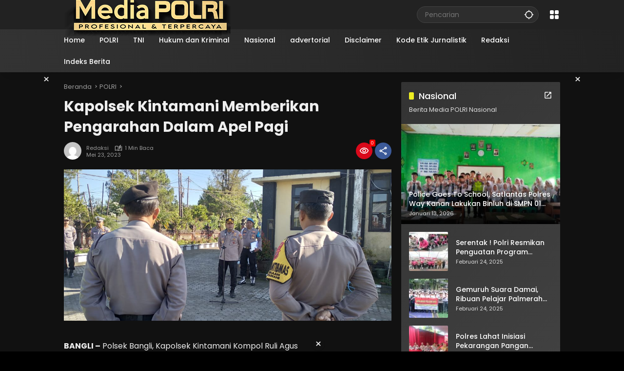

--- FILE ---
content_type: text/html; charset=UTF-8
request_url: https://mediapolri.id/kapolsek-kintamani-memberikan-pengarahan-dalam-apel-pagi.html
body_size: 30208
content:
<!doctype html>
<html lang="id">
<head><meta charset="UTF-8"><script>if(navigator.userAgent.match(/MSIE|Internet Explorer/i)||navigator.userAgent.match(/Trident\/7\..*?rv:11/i)){var href=document.location.href;if(!href.match(/[?&]noclsop/)){if(href.indexOf("?")==-1){if(href.indexOf("#")==-1){document.location.href=href+"?noclsop=1"}else{document.location.href=href.replace("#","?noclsop=1#")}}else{if(href.indexOf("#")==-1){document.location.href=href+"&noclsop=1"}else{document.location.href=href.replace("#","&noclsop=1#")}}}}</script><script>(()=>{class RocketLazyLoadScripts{constructor(){this.v="2.0.4",this.userEvents=["keydown","keyup","mousedown","mouseup","mousemove","mouseover","mouseout","touchmove","touchstart","touchend","touchcancel","wheel","click","dblclick","input"],this.attributeEvents=["onblur","onclick","oncontextmenu","ondblclick","onfocus","onmousedown","onmouseenter","onmouseleave","onmousemove","onmouseout","onmouseover","onmouseup","onmousewheel","onscroll","onsubmit"]}async t(){this.i(),this.o(),/iP(ad|hone)/.test(navigator.userAgent)&&this.h(),this.u(),this.l(this),this.m(),this.k(this),this.p(this),this._(),await Promise.all([this.R(),this.L()]),this.lastBreath=Date.now(),this.S(this),this.P(),this.D(),this.O(),this.M(),await this.C(this.delayedScripts.normal),await this.C(this.delayedScripts.defer),await this.C(this.delayedScripts.async),await this.T(),await this.F(),await this.j(),await this.A(),window.dispatchEvent(new Event("rocket-allScriptsLoaded")),this.everythingLoaded=!0,this.lastTouchEnd&&await new Promise(t=>setTimeout(t,500-Date.now()+this.lastTouchEnd)),this.I(),this.H(),this.U(),this.W()}i(){this.CSPIssue=sessionStorage.getItem("rocketCSPIssue"),document.addEventListener("securitypolicyviolation",t=>{this.CSPIssue||"script-src-elem"!==t.violatedDirective||"data"!==t.blockedURI||(this.CSPIssue=!0,sessionStorage.setItem("rocketCSPIssue",!0))},{isRocket:!0})}o(){window.addEventListener("pageshow",t=>{this.persisted=t.persisted,this.realWindowLoadedFired=!0},{isRocket:!0}),window.addEventListener("pagehide",()=>{this.onFirstUserAction=null},{isRocket:!0})}h(){let t;function e(e){t=e}window.addEventListener("touchstart",e,{isRocket:!0}),window.addEventListener("touchend",function i(o){o.changedTouches[0]&&t.changedTouches[0]&&Math.abs(o.changedTouches[0].pageX-t.changedTouches[0].pageX)<10&&Math.abs(o.changedTouches[0].pageY-t.changedTouches[0].pageY)<10&&o.timeStamp-t.timeStamp<200&&(window.removeEventListener("touchstart",e,{isRocket:!0}),window.removeEventListener("touchend",i,{isRocket:!0}),"INPUT"===o.target.tagName&&"text"===o.target.type||(o.target.dispatchEvent(new TouchEvent("touchend",{target:o.target,bubbles:!0})),o.target.dispatchEvent(new MouseEvent("mouseover",{target:o.target,bubbles:!0})),o.target.dispatchEvent(new PointerEvent("click",{target:o.target,bubbles:!0,cancelable:!0,detail:1,clientX:o.changedTouches[0].clientX,clientY:o.changedTouches[0].clientY})),event.preventDefault()))},{isRocket:!0})}q(t){this.userActionTriggered||("mousemove"!==t.type||this.firstMousemoveIgnored?"keyup"===t.type||"mouseover"===t.type||"mouseout"===t.type||(this.userActionTriggered=!0,this.onFirstUserAction&&this.onFirstUserAction()):this.firstMousemoveIgnored=!0),"click"===t.type&&t.preventDefault(),t.stopPropagation(),t.stopImmediatePropagation(),"touchstart"===this.lastEvent&&"touchend"===t.type&&(this.lastTouchEnd=Date.now()),"click"===t.type&&(this.lastTouchEnd=0),this.lastEvent=t.type,t.composedPath&&t.composedPath()[0].getRootNode()instanceof ShadowRoot&&(t.rocketTarget=t.composedPath()[0]),this.savedUserEvents.push(t)}u(){this.savedUserEvents=[],this.userEventHandler=this.q.bind(this),this.userEvents.forEach(t=>window.addEventListener(t,this.userEventHandler,{passive:!1,isRocket:!0})),document.addEventListener("visibilitychange",this.userEventHandler,{isRocket:!0})}U(){this.userEvents.forEach(t=>window.removeEventListener(t,this.userEventHandler,{passive:!1,isRocket:!0})),document.removeEventListener("visibilitychange",this.userEventHandler,{isRocket:!0}),this.savedUserEvents.forEach(t=>{(t.rocketTarget||t.target).dispatchEvent(new window[t.constructor.name](t.type,t))})}m(){const t="return false",e=Array.from(this.attributeEvents,t=>"data-rocket-"+t),i="["+this.attributeEvents.join("],[")+"]",o="[data-rocket-"+this.attributeEvents.join("],[data-rocket-")+"]",s=(e,i,o)=>{o&&o!==t&&(e.setAttribute("data-rocket-"+i,o),e["rocket"+i]=new Function("event",o),e.setAttribute(i,t))};new MutationObserver(t=>{for(const n of t)"attributes"===n.type&&(n.attributeName.startsWith("data-rocket-")||this.everythingLoaded?n.attributeName.startsWith("data-rocket-")&&this.everythingLoaded&&this.N(n.target,n.attributeName.substring(12)):s(n.target,n.attributeName,n.target.getAttribute(n.attributeName))),"childList"===n.type&&n.addedNodes.forEach(t=>{if(t.nodeType===Node.ELEMENT_NODE)if(this.everythingLoaded)for(const i of[t,...t.querySelectorAll(o)])for(const t of i.getAttributeNames())e.includes(t)&&this.N(i,t.substring(12));else for(const e of[t,...t.querySelectorAll(i)])for(const t of e.getAttributeNames())this.attributeEvents.includes(t)&&s(e,t,e.getAttribute(t))})}).observe(document,{subtree:!0,childList:!0,attributeFilter:[...this.attributeEvents,...e]})}I(){this.attributeEvents.forEach(t=>{document.querySelectorAll("[data-rocket-"+t+"]").forEach(e=>{this.N(e,t)})})}N(t,e){const i=t.getAttribute("data-rocket-"+e);i&&(t.setAttribute(e,i),t.removeAttribute("data-rocket-"+e))}k(t){Object.defineProperty(HTMLElement.prototype,"onclick",{get(){return this.rocketonclick||null},set(e){this.rocketonclick=e,this.setAttribute(t.everythingLoaded?"onclick":"data-rocket-onclick","this.rocketonclick(event)")}})}S(t){function e(e,i){let o=e[i];e[i]=null,Object.defineProperty(e,i,{get:()=>o,set(s){t.everythingLoaded?o=s:e["rocket"+i]=o=s}})}e(document,"onreadystatechange"),e(window,"onload"),e(window,"onpageshow");try{Object.defineProperty(document,"readyState",{get:()=>t.rocketReadyState,set(e){t.rocketReadyState=e},configurable:!0}),document.readyState="loading"}catch(t){console.log("WPRocket DJE readyState conflict, bypassing")}}l(t){this.originalAddEventListener=EventTarget.prototype.addEventListener,this.originalRemoveEventListener=EventTarget.prototype.removeEventListener,this.savedEventListeners=[],EventTarget.prototype.addEventListener=function(e,i,o){o&&o.isRocket||!t.B(e,this)&&!t.userEvents.includes(e)||t.B(e,this)&&!t.userActionTriggered||e.startsWith("rocket-")||t.everythingLoaded?t.originalAddEventListener.call(this,e,i,o):(t.savedEventListeners.push({target:this,remove:!1,type:e,func:i,options:o}),"mouseenter"!==e&&"mouseleave"!==e||t.originalAddEventListener.call(this,e,t.savedUserEvents.push,o))},EventTarget.prototype.removeEventListener=function(e,i,o){o&&o.isRocket||!t.B(e,this)&&!t.userEvents.includes(e)||t.B(e,this)&&!t.userActionTriggered||e.startsWith("rocket-")||t.everythingLoaded?t.originalRemoveEventListener.call(this,e,i,o):t.savedEventListeners.push({target:this,remove:!0,type:e,func:i,options:o})}}J(t,e){this.savedEventListeners=this.savedEventListeners.filter(i=>{let o=i.type,s=i.target||window;return e!==o||t!==s||(this.B(o,s)&&(i.type="rocket-"+o),this.$(i),!1)})}H(){EventTarget.prototype.addEventListener=this.originalAddEventListener,EventTarget.prototype.removeEventListener=this.originalRemoveEventListener,this.savedEventListeners.forEach(t=>this.$(t))}$(t){t.remove?this.originalRemoveEventListener.call(t.target,t.type,t.func,t.options):this.originalAddEventListener.call(t.target,t.type,t.func,t.options)}p(t){let e;function i(e){return t.everythingLoaded?e:e.split(" ").map(t=>"load"===t||t.startsWith("load.")?"rocket-jquery-load":t).join(" ")}function o(o){function s(e){const s=o.fn[e];o.fn[e]=o.fn.init.prototype[e]=function(){return this[0]===window&&t.userActionTriggered&&("string"==typeof arguments[0]||arguments[0]instanceof String?arguments[0]=i(arguments[0]):"object"==typeof arguments[0]&&Object.keys(arguments[0]).forEach(t=>{const e=arguments[0][t];delete arguments[0][t],arguments[0][i(t)]=e})),s.apply(this,arguments),this}}if(o&&o.fn&&!t.allJQueries.includes(o)){const e={DOMContentLoaded:[],"rocket-DOMContentLoaded":[]};for(const t in e)document.addEventListener(t,()=>{e[t].forEach(t=>t())},{isRocket:!0});o.fn.ready=o.fn.init.prototype.ready=function(i){function s(){parseInt(o.fn.jquery)>2?setTimeout(()=>i.bind(document)(o)):i.bind(document)(o)}return"function"==typeof i&&(t.realDomReadyFired?!t.userActionTriggered||t.fauxDomReadyFired?s():e["rocket-DOMContentLoaded"].push(s):e.DOMContentLoaded.push(s)),o([])},s("on"),s("one"),s("off"),t.allJQueries.push(o)}e=o}t.allJQueries=[],o(window.jQuery),Object.defineProperty(window,"jQuery",{get:()=>e,set(t){o(t)}})}P(){const t=new Map;document.write=document.writeln=function(e){const i=document.currentScript,o=document.createRange(),s=i.parentElement;let n=t.get(i);void 0===n&&(n=i.nextSibling,t.set(i,n));const c=document.createDocumentFragment();o.setStart(c,0),c.appendChild(o.createContextualFragment(e)),s.insertBefore(c,n)}}async R(){return new Promise(t=>{this.userActionTriggered?t():this.onFirstUserAction=t})}async L(){return new Promise(t=>{document.addEventListener("DOMContentLoaded",()=>{this.realDomReadyFired=!0,t()},{isRocket:!0})})}async j(){return this.realWindowLoadedFired?Promise.resolve():new Promise(t=>{window.addEventListener("load",t,{isRocket:!0})})}M(){this.pendingScripts=[];this.scriptsMutationObserver=new MutationObserver(t=>{for(const e of t)e.addedNodes.forEach(t=>{"SCRIPT"!==t.tagName||t.noModule||t.isWPRocket||this.pendingScripts.push({script:t,promise:new Promise(e=>{const i=()=>{const i=this.pendingScripts.findIndex(e=>e.script===t);i>=0&&this.pendingScripts.splice(i,1),e()};t.addEventListener("load",i,{isRocket:!0}),t.addEventListener("error",i,{isRocket:!0}),setTimeout(i,1e3)})})})}),this.scriptsMutationObserver.observe(document,{childList:!0,subtree:!0})}async F(){await this.X(),this.pendingScripts.length?(await this.pendingScripts[0].promise,await this.F()):this.scriptsMutationObserver.disconnect()}D(){this.delayedScripts={normal:[],async:[],defer:[]},document.querySelectorAll("script[type$=rocketlazyloadscript]").forEach(t=>{t.hasAttribute("data-rocket-src")?t.hasAttribute("async")&&!1!==t.async?this.delayedScripts.async.push(t):t.hasAttribute("defer")&&!1!==t.defer||"module"===t.getAttribute("data-rocket-type")?this.delayedScripts.defer.push(t):this.delayedScripts.normal.push(t):this.delayedScripts.normal.push(t)})}async _(){await this.L();let t=[];document.querySelectorAll("script[type$=rocketlazyloadscript][data-rocket-src]").forEach(e=>{let i=e.getAttribute("data-rocket-src");if(i&&!i.startsWith("data:")){i.startsWith("//")&&(i=location.protocol+i);try{const o=new URL(i).origin;o!==location.origin&&t.push({src:o,crossOrigin:e.crossOrigin||"module"===e.getAttribute("data-rocket-type")})}catch(t){}}}),t=[...new Map(t.map(t=>[JSON.stringify(t),t])).values()],this.Y(t,"preconnect")}async G(t){if(await this.K(),!0!==t.noModule||!("noModule"in HTMLScriptElement.prototype))return new Promise(e=>{let i;function o(){(i||t).setAttribute("data-rocket-status","executed"),e()}try{if(navigator.userAgent.includes("Firefox/")||""===navigator.vendor||this.CSPIssue)i=document.createElement("script"),[...t.attributes].forEach(t=>{let e=t.nodeName;"type"!==e&&("data-rocket-type"===e&&(e="type"),"data-rocket-src"===e&&(e="src"),i.setAttribute(e,t.nodeValue))}),t.text&&(i.text=t.text),t.nonce&&(i.nonce=t.nonce),i.hasAttribute("src")?(i.addEventListener("load",o,{isRocket:!0}),i.addEventListener("error",()=>{i.setAttribute("data-rocket-status","failed-network"),e()},{isRocket:!0}),setTimeout(()=>{i.isConnected||e()},1)):(i.text=t.text,o()),i.isWPRocket=!0,t.parentNode.replaceChild(i,t);else{const i=t.getAttribute("data-rocket-type"),s=t.getAttribute("data-rocket-src");i?(t.type=i,t.removeAttribute("data-rocket-type")):t.removeAttribute("type"),t.addEventListener("load",o,{isRocket:!0}),t.addEventListener("error",i=>{this.CSPIssue&&i.target.src.startsWith("data:")?(console.log("WPRocket: CSP fallback activated"),t.removeAttribute("src"),this.G(t).then(e)):(t.setAttribute("data-rocket-status","failed-network"),e())},{isRocket:!0}),s?(t.fetchPriority="high",t.removeAttribute("data-rocket-src"),t.src=s):t.src="data:text/javascript;base64,"+window.btoa(unescape(encodeURIComponent(t.text)))}}catch(i){t.setAttribute("data-rocket-status","failed-transform"),e()}});t.setAttribute("data-rocket-status","skipped")}async C(t){const e=t.shift();return e?(e.isConnected&&await this.G(e),this.C(t)):Promise.resolve()}O(){this.Y([...this.delayedScripts.normal,...this.delayedScripts.defer,...this.delayedScripts.async],"preload")}Y(t,e){this.trash=this.trash||[];let i=!0;var o=document.createDocumentFragment();t.forEach(t=>{const s=t.getAttribute&&t.getAttribute("data-rocket-src")||t.src;if(s&&!s.startsWith("data:")){const n=document.createElement("link");n.href=s,n.rel=e,"preconnect"!==e&&(n.as="script",n.fetchPriority=i?"high":"low"),t.getAttribute&&"module"===t.getAttribute("data-rocket-type")&&(n.crossOrigin=!0),t.crossOrigin&&(n.crossOrigin=t.crossOrigin),t.integrity&&(n.integrity=t.integrity),t.nonce&&(n.nonce=t.nonce),o.appendChild(n),this.trash.push(n),i=!1}}),document.head.appendChild(o)}W(){this.trash.forEach(t=>t.remove())}async T(){try{document.readyState="interactive"}catch(t){}this.fauxDomReadyFired=!0;try{await this.K(),this.J(document,"readystatechange"),document.dispatchEvent(new Event("rocket-readystatechange")),await this.K(),document.rocketonreadystatechange&&document.rocketonreadystatechange(),await this.K(),this.J(document,"DOMContentLoaded"),document.dispatchEvent(new Event("rocket-DOMContentLoaded")),await this.K(),this.J(window,"DOMContentLoaded"),window.dispatchEvent(new Event("rocket-DOMContentLoaded"))}catch(t){console.error(t)}}async A(){try{document.readyState="complete"}catch(t){}try{await this.K(),this.J(document,"readystatechange"),document.dispatchEvent(new Event("rocket-readystatechange")),await this.K(),document.rocketonreadystatechange&&document.rocketonreadystatechange(),await this.K(),this.J(window,"load"),window.dispatchEvent(new Event("rocket-load")),await this.K(),window.rocketonload&&window.rocketonload(),await this.K(),this.allJQueries.forEach(t=>t(window).trigger("rocket-jquery-load")),await this.K(),this.J(window,"pageshow");const t=new Event("rocket-pageshow");t.persisted=this.persisted,window.dispatchEvent(t),await this.K(),window.rocketonpageshow&&window.rocketonpageshow({persisted:this.persisted})}catch(t){console.error(t)}}async K(){Date.now()-this.lastBreath>45&&(await this.X(),this.lastBreath=Date.now())}async X(){return document.hidden?new Promise(t=>setTimeout(t)):new Promise(t=>requestAnimationFrame(t))}B(t,e){return e===document&&"readystatechange"===t||(e===document&&"DOMContentLoaded"===t||(e===window&&"DOMContentLoaded"===t||(e===window&&"load"===t||e===window&&"pageshow"===t)))}static run(){(new RocketLazyLoadScripts).t()}}RocketLazyLoadScripts.run()})();</script>
	
	<meta name="viewport" content="width=device-width, initial-scale=1">
	<link rel="profile" href="https://gmpg.org/xfn/11">

	<style>
#wpadminbar #wp-admin-bar-wccp_free_top_button .ab-icon:before {
	content: "\f160";
	color: #02CA02;
	top: 3px;
}
#wpadminbar #wp-admin-bar-wccp_free_top_button .ab-icon {
	transform: rotate(45deg);
}
</style>
<meta name='robots' content='index, follow, max-image-preview:large, max-snippet:-1, max-video-preview:-1' />

	<!-- This site is optimized with the Yoast SEO plugin v26.8 - https://yoast.com/product/yoast-seo-wordpress/ -->
	<title>Kapolsek Kintamani Memberikan Pengarahan Dalam Apel Pagi - Media POLRI</title>
	<meta name="description" content="Kapolsek Kintamani Memberikan Pengarahan Dalam Apel Pagi Media POLRI POLRI -" />
	<link rel="canonical" href="https://mediapolri.id/kapolsek-kintamani-memberikan-pengarahan-dalam-apel-pagi.html" />
	<meta property="og:locale" content="id_ID" />
	<meta property="og:type" content="article" />
	<meta property="og:title" content="Kapolsek Kintamani Memberikan Pengarahan Dalam Apel Pagi - Media POLRI" />
	<meta property="og:description" content="Kapolsek Kintamani Memberikan Pengarahan Dalam Apel Pagi Media POLRI POLRI -" />
	<meta property="og:url" content="https://mediapolri.id/kapolsek-kintamani-memberikan-pengarahan-dalam-apel-pagi.html" />
	<meta property="og:site_name" content="Media POLRI" />
	<meta property="article:publisher" content="https://www.facebook.com/mediapolriindonesia" />
	<meta property="article:author" content="https://www.facebook.com/mediapolriindonesia" />
	<meta property="article:published_time" content="2023-05-23T01:44:40+00:00" />
	<meta property="og:image" content="https://mediapolri.id/wp-content/uploads/2023/05/IMG-20230523-WA0001.jpg" />
	<meta property="og:image:width" content="1040" />
	<meta property="og:image:height" content="480" />
	<meta property="og:image:type" content="image/jpeg" />
	<meta name="author" content="Redaksi" />
	<meta name="twitter:card" content="summary_large_image" />
	<meta name="twitter:label1" content="Ditulis oleh" />
	<meta name="twitter:data1" content="Redaksi" />
	<meta name="twitter:label2" content="Estimasi waktu membaca" />
	<meta name="twitter:data2" content="1 menit" />
	<script type="application/ld+json" class="yoast-schema-graph">{"@context":"https://schema.org","@graph":[{"@type":"Article","@id":"https://mediapolri.id/kapolsek-kintamani-memberikan-pengarahan-dalam-apel-pagi.html#article","isPartOf":{"@id":"https://mediapolri.id/kapolsek-kintamani-memberikan-pengarahan-dalam-apel-pagi.html"},"author":{"name":"Redaksi","@id":"https://mediapolri.id/#/schema/person/c306340ed34e20816cf1ab92652dafdb"},"headline":"Kapolsek Kintamani Memberikan Pengarahan Dalam Apel Pagi","datePublished":"2023-05-23T01:44:40+00:00","mainEntityOfPage":{"@id":"https://mediapolri.id/kapolsek-kintamani-memberikan-pengarahan-dalam-apel-pagi.html"},"wordCount":183,"publisher":{"@id":"https://mediapolri.id/#organization"},"image":{"@id":"https://mediapolri.id/kapolsek-kintamani-memberikan-pengarahan-dalam-apel-pagi.html#primaryimage"},"thumbnailUrl":"https://mediapolri.id/wp-content/uploads/2023/05/IMG-20230523-WA0001.jpg","articleSection":["POLRI"],"inLanguage":"id"},{"@type":"WebPage","@id":"https://mediapolri.id/kapolsek-kintamani-memberikan-pengarahan-dalam-apel-pagi.html","url":"https://mediapolri.id/kapolsek-kintamani-memberikan-pengarahan-dalam-apel-pagi.html","name":"Kapolsek Kintamani Memberikan Pengarahan Dalam Apel Pagi - Media POLRI","isPartOf":{"@id":"https://mediapolri.id/#website"},"primaryImageOfPage":{"@id":"https://mediapolri.id/kapolsek-kintamani-memberikan-pengarahan-dalam-apel-pagi.html#primaryimage"},"image":{"@id":"https://mediapolri.id/kapolsek-kintamani-memberikan-pengarahan-dalam-apel-pagi.html#primaryimage"},"thumbnailUrl":"https://mediapolri.id/wp-content/uploads/2023/05/IMG-20230523-WA0001.jpg","datePublished":"2023-05-23T01:44:40+00:00","description":"Kapolsek Kintamani Memberikan Pengarahan Dalam Apel Pagi Media POLRI POLRI -","breadcrumb":{"@id":"https://mediapolri.id/kapolsek-kintamani-memberikan-pengarahan-dalam-apel-pagi.html#breadcrumb"},"inLanguage":"id","potentialAction":[{"@type":"ReadAction","target":["https://mediapolri.id/kapolsek-kintamani-memberikan-pengarahan-dalam-apel-pagi.html"]}]},{"@type":"ImageObject","inLanguage":"id","@id":"https://mediapolri.id/kapolsek-kintamani-memberikan-pengarahan-dalam-apel-pagi.html#primaryimage","url":"https://mediapolri.id/wp-content/uploads/2023/05/IMG-20230523-WA0001.jpg","contentUrl":"https://mediapolri.id/wp-content/uploads/2023/05/IMG-20230523-WA0001.jpg","width":1040,"height":480},{"@type":"BreadcrumbList","@id":"https://mediapolri.id/kapolsek-kintamani-memberikan-pengarahan-dalam-apel-pagi.html#breadcrumb","itemListElement":[{"@type":"ListItem","position":1,"name":"Home","item":"https://mediapolri.id/"},{"@type":"ListItem","position":2,"name":"Kapolsek Kintamani Memberikan Pengarahan Dalam Apel Pagi"}]},{"@type":"WebSite","@id":"https://mediapolri.id/#website","url":"https://mediapolri.id/","name":"media polri","description":"Profesional dan Terpercaya","publisher":{"@id":"https://mediapolri.id/#organization"},"potentialAction":[{"@type":"SearchAction","target":{"@type":"EntryPoint","urlTemplate":"https://mediapolri.id/?s={search_term_string}"},"query-input":{"@type":"PropertyValueSpecification","valueRequired":true,"valueName":"search_term_string"}}],"inLanguage":"id"},{"@type":"Organization","@id":"https://mediapolri.id/#organization","name":"media polri","url":"https://mediapolri.id/","logo":{"@type":"ImageObject","inLanguage":"id","@id":"https://mediapolri.id/#/schema/logo/image/","url":"https://mediapolri.id/wp-content/uploads/2023/05/cropped-LogoMedia-1.png","contentUrl":"https://mediapolri.id/wp-content/uploads/2023/05/cropped-LogoMedia-1.png","width":345,"height":87,"caption":"media polri"},"image":{"@id":"https://mediapolri.id/#/schema/logo/image/"},"sameAs":["https://www.facebook.com/mediapolriindonesia"]},{"@type":"Person","@id":"https://mediapolri.id/#/schema/person/c306340ed34e20816cf1ab92652dafdb","name":"Redaksi","image":{"@type":"ImageObject","inLanguage":"id","@id":"https://mediapolri.id/#/schema/person/image/","url":"https://secure.gravatar.com/avatar/2d316b90cbe9e78b9f0f0d192ef20b04e1c72bc205bb3b6a746ba2eae3954c53?s=96&d=mm&r=g","contentUrl":"https://secure.gravatar.com/avatar/2d316b90cbe9e78b9f0f0d192ef20b04e1c72bc205bb3b6a746ba2eae3954c53?s=96&d=mm&r=g","caption":"Redaksi"},"sameAs":["https://mediapolri.id","https://www.facebook.com/mediapolriindonesia"],"url":"https://mediapolri.id/author/tengkuzuneth"}]}</script>
	<!-- / Yoast SEO plugin. -->


<link rel='dns-prefetch' href='//www.googletagmanager.com' />
<link rel='dns-prefetch' href='//connect.facebook.net' />

<link rel="alternate" type="application/rss+xml" title="Media POLRI &raquo; Feed" href="https://mediapolri.id/feed" />
<link rel="alternate" type="application/rss+xml" title="Media POLRI &raquo; Umpan Komentar" href="https://mediapolri.id/comments/feed" />
<link rel="alternate" type="application/rss+xml" title="Media POLRI &raquo; Kapolsek Kintamani Memberikan Pengarahan Dalam Apel Pagi Umpan Komentar" href="https://mediapolri.id/kapolsek-kintamani-memberikan-pengarahan-dalam-apel-pagi.html/feed" />
<link rel="alternate" title="oEmbed (JSON)" type="application/json+oembed" href="https://mediapolri.id/wp-json/oembed/1.0/embed?url=https%3A%2F%2Fmediapolri.id%2Fkapolsek-kintamani-memberikan-pengarahan-dalam-apel-pagi.html" />
<link rel="alternate" title="oEmbed (XML)" type="text/xml+oembed" href="https://mediapolri.id/wp-json/oembed/1.0/embed?url=https%3A%2F%2Fmediapolri.id%2Fkapolsek-kintamani-memberikan-pengarahan-dalam-apel-pagi.html&#038;format=xml" />
<style id='wp-img-auto-sizes-contain-inline-css'>
img:is([sizes=auto i],[sizes^="auto," i]){contain-intrinsic-size:3000px 1500px}
/*# sourceURL=wp-img-auto-sizes-contain-inline-css */
</style>
<link data-minify="1" rel='stylesheet' id='dashicons-css' href='https://mediapolri.id/wp-content/cache/min/1/wp-includes/css/dashicons.min.css?ver=1742171014' media='all' />
<link data-minify="1" rel='stylesheet' id='elusive-css' href='https://mediapolri.id/wp-content/cache/min/1/wp-content/plugins/menu-icons/vendor/codeinwp/icon-picker/css/types/elusive.min.css?ver=1742171014' media='all' />
<link data-minify="1" rel='stylesheet' id='menu-icon-font-awesome-css' href='https://mediapolri.id/wp-content/cache/min/1/wp-content/plugins/menu-icons/css/fontawesome/css/all.min.css?ver=1742171014' media='all' />
<link data-minify="1" rel='stylesheet' id='foundation-icons-css' href='https://mediapolri.id/wp-content/cache/min/1/wp-content/plugins/menu-icons/vendor/codeinwp/icon-picker/css/types/foundation-icons.min.css?ver=1742171014' media='all' />
<link data-minify="1" rel='stylesheet' id='genericons-css' href='https://mediapolri.id/wp-content/cache/min/1/wp-content/plugins/menu-icons/vendor/codeinwp/icon-picker/css/types/genericons.min.css?ver=1742171014' media='all' />
<link rel='stylesheet' id='menu-icons-extra-css' href='https://mediapolri.id/wp-content/plugins/menu-icons/css/extra.min.css?ver=0.13.20' media='all' />
<link data-minify="1" rel='stylesheet' id='wpmedia-fonts-css' href='https://mediapolri.id/wp-content/cache/min/1/wp-content/fonts/770b29eee9cd66ad2e7a56da5cc5227c.css?ver=1742171014' media='all' />
<link data-minify="1" rel='stylesheet' id='wpmedia-style-css' href='https://mediapolri.id/wp-content/cache/min/1/wp-content/themes/wpmedia/style.css?ver=1742171014' media='all' />
<style id='wpmedia-style-inline-css'>
h1,h2,h3,h4,h5,h6,.reltitle,.site-title,.gmr-mainmenu ul > li > a,.gmr-secondmenu-dropdown ul > li > a,.gmr-sidemenu ul li a,.gmr-sidemenu .side-textsocial,.heading-text,.gmr-mobilemenu ul li a,#navigationamp ul li a{font-family:Poppins;font-weight:500;}h1 strong,h2 strong,h3 strong,h4 strong,h5 strong,h6 strong{font-weight:700;}.entry-content-single{font-size:16px;}body{font-family:Poppins;--font-reguler:400;--font-bold:700;--background-color:#f8f8f8;--main-color:#000000;--widget-title:#000000;--link-color-body:#000000;--hoverlink-color-body:#d9091b;--border-color:#cccccc;--button-bgcolor:#3920c9;--button-color:#ffffff;--header-bgcolor:#ffffff;--topnav-color:#000000;--topnav-link-color:#000000;--topnav-linkhover-color:#d9091b;--mainmenu-color:#ffffff;--mainmenu-hovercolor:#f1c40f;--content-bgcolor:#ffffff;--content-greycolor:#555555;--greybody-bgcolor:#eeeeee;--footer-bgcolor:#ffffff;--footer-color:#666666;--footer-linkcolor:#212121;--footer-hover-linkcolor:#d9091b;}body,body.dark-theme{--scheme-color:#d9091b;--secondscheme-color:#3920c9;}/* Generate Using Cache */
/*# sourceURL=wpmedia-style-inline-css */
</style>
<style id='rocket-lazyload-inline-css'>
.rll-youtube-player{position:relative;padding-bottom:56.23%;height:0;overflow:hidden;max-width:100%;}.rll-youtube-player:focus-within{outline: 2px solid currentColor;outline-offset: 5px;}.rll-youtube-player iframe{position:absolute;top:0;left:0;width:100%;height:100%;z-index:100;background:0 0}.rll-youtube-player img{bottom:0;display:block;left:0;margin:auto;max-width:100%;width:100%;position:absolute;right:0;top:0;border:none;height:auto;-webkit-transition:.4s all;-moz-transition:.4s all;transition:.4s all}.rll-youtube-player img:hover{-webkit-filter:brightness(75%)}.rll-youtube-player .play{height:100%;width:100%;left:0;top:0;position:absolute;background:url(https://mediapolri.id/wp-content/plugins/clsop/assets/img/youtube.png) no-repeat center;background-color: transparent !important;cursor:pointer;border:none;}.wp-embed-responsive .wp-has-aspect-ratio .rll-youtube-player{position:absolute;padding-bottom:0;width:100%;height:100%;top:0;bottom:0;left:0;right:0}
/*# sourceURL=rocket-lazyload-inline-css */
</style>
<script type="rocketlazyloadscript" data-rocket-src="https://mediapolri.id/wp-includes/js/jquery/jquery.min.js?ver=3.7.1" id="jquery-core-js"></script>
<script type="rocketlazyloadscript" data-rocket-src="https://mediapolri.id/wp-includes/js/jquery/jquery-migrate.min.js?ver=3.4.1" id="jquery-migrate-js"></script>

<!-- Potongan tag Google (gtag.js) ditambahkan oleh Site Kit -->
<!-- Snippet Google Analytics telah ditambahkan oleh Site Kit -->
<script type="rocketlazyloadscript" data-rocket-src="https://www.googletagmanager.com/gtag/js?id=GT-PJ5TWL8C" id="google_gtagjs-js" async></script>
<script type="rocketlazyloadscript" id="google_gtagjs-js-after">
window.dataLayer = window.dataLayer || [];function gtag(){dataLayer.push(arguments);}
gtag("set","linker",{"domains":["mediapolri.id"]});
gtag("js", new Date());
gtag("set", "developer_id.dZTNiMT", true);
gtag("config", "GT-PJ5TWL8C");
 window._googlesitekit = window._googlesitekit || {}; window._googlesitekit.throttledEvents = []; window._googlesitekit.gtagEvent = (name, data) => { var key = JSON.stringify( { name, data } ); if ( !! window._googlesitekit.throttledEvents[ key ] ) { return; } window._googlesitekit.throttledEvents[ key ] = true; setTimeout( () => { delete window._googlesitekit.throttledEvents[ key ]; }, 5 ); gtag( "event", name, { ...data, event_source: "site-kit" } ); }; 
//# sourceURL=google_gtagjs-js-after
</script>
<link rel="https://api.w.org/" href="https://mediapolri.id/wp-json/" /><link rel="alternate" title="JSON" type="application/json" href="https://mediapolri.id/wp-json/wp/v2/posts/1237" /><link rel="EditURI" type="application/rsd+xml" title="RSD" href="https://mediapolri.id/xmlrpc.php?rsd" />
<meta name="generator" content="WordPress 6.9" />
<link rel='shortlink' href='https://mediapolri.id/?p=1237' />
<meta name="generator" content="Site Kit by Google 1.163.0" /><script type="rocketlazyloadscript" id="wpcp_disable_selection" data-rocket-type="text/javascript">
var image_save_msg='You are not allowed to save images!';
	var no_menu_msg='Context Menu disabled!';
	var smessage = "mediapolri.id";

function disableEnterKey(e)
{
	var elemtype = e.target.tagName;
	
	elemtype = elemtype.toUpperCase();
	
	if (elemtype == "TEXT" || elemtype == "TEXTAREA" || elemtype == "INPUT" || elemtype == "PASSWORD" || elemtype == "SELECT" || elemtype == "OPTION" || elemtype == "EMBED")
	{
		elemtype = 'TEXT';
	}
	
	if (e.ctrlKey){
     var key;
     if(window.event)
          key = window.event.keyCode;     //IE
     else
          key = e.which;     //firefox (97)
    //if (key != 17) alert(key);
     if (elemtype!= 'TEXT' && (key == 97 || key == 65 || key == 67 || key == 99 || key == 88 || key == 120 || key == 26 || key == 85  || key == 86 || key == 83 || key == 43 || key == 73))
     {
		if(wccp_free_iscontenteditable(e)) return true;
		show_wpcp_message('You are not allowed to copy content or view source');
		return false;
     }else
     	return true;
     }
}


/*For contenteditable tags*/
function wccp_free_iscontenteditable(e)
{
	var e = e || window.event; // also there is no e.target property in IE. instead IE uses window.event.srcElement
  	
	var target = e.target || e.srcElement;

	var elemtype = e.target.nodeName;
	
	elemtype = elemtype.toUpperCase();
	
	var iscontenteditable = "false";
		
	if(typeof target.getAttribute!="undefined" ) iscontenteditable = target.getAttribute("contenteditable"); // Return true or false as string
	
	var iscontenteditable2 = false;
	
	if(typeof target.isContentEditable!="undefined" ) iscontenteditable2 = target.isContentEditable; // Return true or false as boolean

	if(target.parentElement.isContentEditable) iscontenteditable2 = true;
	
	if (iscontenteditable == "true" || iscontenteditable2 == true)
	{
		if(typeof target.style!="undefined" ) target.style.cursor = "text";
		
		return true;
	}
}

////////////////////////////////////
function disable_copy(e)
{	
	var e = e || window.event; // also there is no e.target property in IE. instead IE uses window.event.srcElement
	
	var elemtype = e.target.tagName;
	
	elemtype = elemtype.toUpperCase();
	
	if (elemtype == "TEXT" || elemtype == "TEXTAREA" || elemtype == "INPUT" || elemtype == "PASSWORD" || elemtype == "SELECT" || elemtype == "OPTION" || elemtype == "EMBED")
	{
		elemtype = 'TEXT';
	}
	
	if(wccp_free_iscontenteditable(e)) return true;
	
	var isSafari = /Safari/.test(navigator.userAgent) && /Apple Computer/.test(navigator.vendor);
	
	var checker_IMG = '';
	if (elemtype == "IMG" && checker_IMG == 'checked' && e.detail >= 2) {show_wpcp_message(alertMsg_IMG);return false;}
	if (elemtype != "TEXT")
	{
		if (smessage !== "" && e.detail == 2)
			show_wpcp_message(smessage);
		
		if (isSafari)
			return true;
		else
			return false;
	}	
}

//////////////////////////////////////////
function disable_copy_ie()
{
	var e = e || window.event;
	var elemtype = window.event.srcElement.nodeName;
	elemtype = elemtype.toUpperCase();
	if(wccp_free_iscontenteditable(e)) return true;
	if (elemtype == "IMG") {show_wpcp_message(alertMsg_IMG);return false;}
	if (elemtype != "TEXT" && elemtype != "TEXTAREA" && elemtype != "INPUT" && elemtype != "PASSWORD" && elemtype != "SELECT" && elemtype != "OPTION" && elemtype != "EMBED")
	{
		return false;
	}
}	
function reEnable()
{
	return true;
}
document.onkeydown = disableEnterKey;
document.onselectstart = disable_copy_ie;
if(navigator.userAgent.indexOf('MSIE')==-1)
{
	document.onmousedown = disable_copy;
	document.onclick = reEnable;
}
function disableSelection(target)
{
    //For IE This code will work
    if (typeof target.onselectstart!="undefined")
    target.onselectstart = disable_copy_ie;
    
    //For Firefox This code will work
    else if (typeof target.style.MozUserSelect!="undefined")
    {target.style.MozUserSelect="none";}
    
    //All other  (ie: Opera) This code will work
    else
    target.onmousedown=function(){return false}
    target.style.cursor = "default";
}
//Calling the JS function directly just after body load
window.onload = function(){disableSelection(document.body);};

//////////////////special for safari Start////////////////
var onlongtouch;
var timer;
var touchduration = 1000; //length of time we want the user to touch before we do something

var elemtype = "";
function touchstart(e) {
	var e = e || window.event;
  // also there is no e.target property in IE.
  // instead IE uses window.event.srcElement
  	var target = e.target || e.srcElement;
	
	elemtype = window.event.srcElement.nodeName;
	
	elemtype = elemtype.toUpperCase();
	
	if(!wccp_pro_is_passive()) e.preventDefault();
	if (!timer) {
		timer = setTimeout(onlongtouch, touchduration);
	}
}

function touchend() {
    //stops short touches from firing the event
    if (timer) {
        clearTimeout(timer);
        timer = null;
    }
	onlongtouch();
}

onlongtouch = function(e) { //this will clear the current selection if anything selected
	
	if (elemtype != "TEXT" && elemtype != "TEXTAREA" && elemtype != "INPUT" && elemtype != "PASSWORD" && elemtype != "SELECT" && elemtype != "EMBED" && elemtype != "OPTION")	
	{
		if (window.getSelection) {
			if (window.getSelection().empty) {  // Chrome
			window.getSelection().empty();
			} else if (window.getSelection().removeAllRanges) {  // Firefox
			window.getSelection().removeAllRanges();
			}
		} else if (document.selection) {  // IE?
			document.selection.empty();
		}
		return false;
	}
};

document.addEventListener("DOMContentLoaded", function(event) { 
    window.addEventListener("touchstart", touchstart, false);
    window.addEventListener("touchend", touchend, false);
});

function wccp_pro_is_passive() {

  var cold = false,
  hike = function() {};

  try {
	  const object1 = {};
  var aid = Object.defineProperty(object1, 'passive', {
  get() {cold = true}
  });
  window.addEventListener('test', hike, aid);
  window.removeEventListener('test', hike, aid);
  } catch (e) {}

  return cold;
}
/*special for safari End*/
</script>
<script type="rocketlazyloadscript" id="wpcp_disable_Right_Click" data-rocket-type="text/javascript">
document.ondragstart = function() { return false;}
	function nocontext(e) {
	   return false;
	}
	document.oncontextmenu = nocontext;
</script>
<style>
.unselectable
{
-moz-user-select:none;
-webkit-user-select:none;
cursor: default;
}
html
{
-webkit-touch-callout: none;
-webkit-user-select: none;
-khtml-user-select: none;
-moz-user-select: none;
-ms-user-select: none;
user-select: none;
-webkit-tap-highlight-color: rgba(0,0,0,0);
}
</style>
<script id="wpcp_css_disable_selection" type="text/javascript">
var e = document.getElementsByTagName('body')[0];
if(e)
{
	e.setAttribute('unselectable',"on");
}
</script>
<link rel="pingback" href="https://mediapolri.id/xmlrpc.php"><script type="rocketlazyloadscript" async data-rocket-src="https://pagead2.googlesyndication.com/pagead/js/adsbygoogle.js?client=ca-pub-1354697516142424"
     crossorigin="anonymous"></script><link rel="icon" href="https://mediapolri.id/wp-content/uploads/2025/09/cropped-media-polri-32x32.png" sizes="32x32" />
<link rel="icon" href="https://mediapolri.id/wp-content/uploads/2025/09/cropped-media-polri-192x192.png" sizes="192x192" />
<link rel="apple-touch-icon" href="https://mediapolri.id/wp-content/uploads/2025/09/cropped-media-polri-180x180.png" />
<meta name="msapplication-TileImage" content="https://mediapolri.id/wp-content/uploads/2025/09/cropped-media-polri-270x270.png" />
		<style id="wp-custom-css">
			.cat-links-content {display: none !important;}

.entry-footer-single .tags-links {display: none !important;}

		</style>
		<noscript><style id="rocket-lazyload-nojs-css">.rll-youtube-player, [data-lazy-src]{display:none !important;}</style></noscript><style id='global-styles-inline-css'>
:root{--wp--preset--aspect-ratio--square: 1;--wp--preset--aspect-ratio--4-3: 4/3;--wp--preset--aspect-ratio--3-4: 3/4;--wp--preset--aspect-ratio--3-2: 3/2;--wp--preset--aspect-ratio--2-3: 2/3;--wp--preset--aspect-ratio--16-9: 16/9;--wp--preset--aspect-ratio--9-16: 9/16;--wp--preset--color--black: #000000;--wp--preset--color--cyan-bluish-gray: #abb8c3;--wp--preset--color--white: #ffffff;--wp--preset--color--pale-pink: #f78da7;--wp--preset--color--vivid-red: #cf2e2e;--wp--preset--color--luminous-vivid-orange: #ff6900;--wp--preset--color--luminous-vivid-amber: #fcb900;--wp--preset--color--light-green-cyan: #7bdcb5;--wp--preset--color--vivid-green-cyan: #00d084;--wp--preset--color--pale-cyan-blue: #8ed1fc;--wp--preset--color--vivid-cyan-blue: #0693e3;--wp--preset--color--vivid-purple: #9b51e0;--wp--preset--gradient--vivid-cyan-blue-to-vivid-purple: linear-gradient(135deg,rgb(6,147,227) 0%,rgb(155,81,224) 100%);--wp--preset--gradient--light-green-cyan-to-vivid-green-cyan: linear-gradient(135deg,rgb(122,220,180) 0%,rgb(0,208,130) 100%);--wp--preset--gradient--luminous-vivid-amber-to-luminous-vivid-orange: linear-gradient(135deg,rgb(252,185,0) 0%,rgb(255,105,0) 100%);--wp--preset--gradient--luminous-vivid-orange-to-vivid-red: linear-gradient(135deg,rgb(255,105,0) 0%,rgb(207,46,46) 100%);--wp--preset--gradient--very-light-gray-to-cyan-bluish-gray: linear-gradient(135deg,rgb(238,238,238) 0%,rgb(169,184,195) 100%);--wp--preset--gradient--cool-to-warm-spectrum: linear-gradient(135deg,rgb(74,234,220) 0%,rgb(151,120,209) 20%,rgb(207,42,186) 40%,rgb(238,44,130) 60%,rgb(251,105,98) 80%,rgb(254,248,76) 100%);--wp--preset--gradient--blush-light-purple: linear-gradient(135deg,rgb(255,206,236) 0%,rgb(152,150,240) 100%);--wp--preset--gradient--blush-bordeaux: linear-gradient(135deg,rgb(254,205,165) 0%,rgb(254,45,45) 50%,rgb(107,0,62) 100%);--wp--preset--gradient--luminous-dusk: linear-gradient(135deg,rgb(255,203,112) 0%,rgb(199,81,192) 50%,rgb(65,88,208) 100%);--wp--preset--gradient--pale-ocean: linear-gradient(135deg,rgb(255,245,203) 0%,rgb(182,227,212) 50%,rgb(51,167,181) 100%);--wp--preset--gradient--electric-grass: linear-gradient(135deg,rgb(202,248,128) 0%,rgb(113,206,126) 100%);--wp--preset--gradient--midnight: linear-gradient(135deg,rgb(2,3,129) 0%,rgb(40,116,252) 100%);--wp--preset--font-size--small: 13px;--wp--preset--font-size--medium: 20px;--wp--preset--font-size--large: 36px;--wp--preset--font-size--x-large: 42px;--wp--preset--spacing--20: 0.44rem;--wp--preset--spacing--30: 0.67rem;--wp--preset--spacing--40: 1rem;--wp--preset--spacing--50: 1.5rem;--wp--preset--spacing--60: 2.25rem;--wp--preset--spacing--70: 3.38rem;--wp--preset--spacing--80: 5.06rem;--wp--preset--shadow--natural: 6px 6px 9px rgba(0, 0, 0, 0.2);--wp--preset--shadow--deep: 12px 12px 50px rgba(0, 0, 0, 0.4);--wp--preset--shadow--sharp: 6px 6px 0px rgba(0, 0, 0, 0.2);--wp--preset--shadow--outlined: 6px 6px 0px -3px rgb(255, 255, 255), 6px 6px rgb(0, 0, 0);--wp--preset--shadow--crisp: 6px 6px 0px rgb(0, 0, 0);}:where(.is-layout-flex){gap: 0.5em;}:where(.is-layout-grid){gap: 0.5em;}body .is-layout-flex{display: flex;}.is-layout-flex{flex-wrap: wrap;align-items: center;}.is-layout-flex > :is(*, div){margin: 0;}body .is-layout-grid{display: grid;}.is-layout-grid > :is(*, div){margin: 0;}:where(.wp-block-columns.is-layout-flex){gap: 2em;}:where(.wp-block-columns.is-layout-grid){gap: 2em;}:where(.wp-block-post-template.is-layout-flex){gap: 1.25em;}:where(.wp-block-post-template.is-layout-grid){gap: 1.25em;}.has-black-color{color: var(--wp--preset--color--black) !important;}.has-cyan-bluish-gray-color{color: var(--wp--preset--color--cyan-bluish-gray) !important;}.has-white-color{color: var(--wp--preset--color--white) !important;}.has-pale-pink-color{color: var(--wp--preset--color--pale-pink) !important;}.has-vivid-red-color{color: var(--wp--preset--color--vivid-red) !important;}.has-luminous-vivid-orange-color{color: var(--wp--preset--color--luminous-vivid-orange) !important;}.has-luminous-vivid-amber-color{color: var(--wp--preset--color--luminous-vivid-amber) !important;}.has-light-green-cyan-color{color: var(--wp--preset--color--light-green-cyan) !important;}.has-vivid-green-cyan-color{color: var(--wp--preset--color--vivid-green-cyan) !important;}.has-pale-cyan-blue-color{color: var(--wp--preset--color--pale-cyan-blue) !important;}.has-vivid-cyan-blue-color{color: var(--wp--preset--color--vivid-cyan-blue) !important;}.has-vivid-purple-color{color: var(--wp--preset--color--vivid-purple) !important;}.has-black-background-color{background-color: var(--wp--preset--color--black) !important;}.has-cyan-bluish-gray-background-color{background-color: var(--wp--preset--color--cyan-bluish-gray) !important;}.has-white-background-color{background-color: var(--wp--preset--color--white) !important;}.has-pale-pink-background-color{background-color: var(--wp--preset--color--pale-pink) !important;}.has-vivid-red-background-color{background-color: var(--wp--preset--color--vivid-red) !important;}.has-luminous-vivid-orange-background-color{background-color: var(--wp--preset--color--luminous-vivid-orange) !important;}.has-luminous-vivid-amber-background-color{background-color: var(--wp--preset--color--luminous-vivid-amber) !important;}.has-light-green-cyan-background-color{background-color: var(--wp--preset--color--light-green-cyan) !important;}.has-vivid-green-cyan-background-color{background-color: var(--wp--preset--color--vivid-green-cyan) !important;}.has-pale-cyan-blue-background-color{background-color: var(--wp--preset--color--pale-cyan-blue) !important;}.has-vivid-cyan-blue-background-color{background-color: var(--wp--preset--color--vivid-cyan-blue) !important;}.has-vivid-purple-background-color{background-color: var(--wp--preset--color--vivid-purple) !important;}.has-black-border-color{border-color: var(--wp--preset--color--black) !important;}.has-cyan-bluish-gray-border-color{border-color: var(--wp--preset--color--cyan-bluish-gray) !important;}.has-white-border-color{border-color: var(--wp--preset--color--white) !important;}.has-pale-pink-border-color{border-color: var(--wp--preset--color--pale-pink) !important;}.has-vivid-red-border-color{border-color: var(--wp--preset--color--vivid-red) !important;}.has-luminous-vivid-orange-border-color{border-color: var(--wp--preset--color--luminous-vivid-orange) !important;}.has-luminous-vivid-amber-border-color{border-color: var(--wp--preset--color--luminous-vivid-amber) !important;}.has-light-green-cyan-border-color{border-color: var(--wp--preset--color--light-green-cyan) !important;}.has-vivid-green-cyan-border-color{border-color: var(--wp--preset--color--vivid-green-cyan) !important;}.has-pale-cyan-blue-border-color{border-color: var(--wp--preset--color--pale-cyan-blue) !important;}.has-vivid-cyan-blue-border-color{border-color: var(--wp--preset--color--vivid-cyan-blue) !important;}.has-vivid-purple-border-color{border-color: var(--wp--preset--color--vivid-purple) !important;}.has-vivid-cyan-blue-to-vivid-purple-gradient-background{background: var(--wp--preset--gradient--vivid-cyan-blue-to-vivid-purple) !important;}.has-light-green-cyan-to-vivid-green-cyan-gradient-background{background: var(--wp--preset--gradient--light-green-cyan-to-vivid-green-cyan) !important;}.has-luminous-vivid-amber-to-luminous-vivid-orange-gradient-background{background: var(--wp--preset--gradient--luminous-vivid-amber-to-luminous-vivid-orange) !important;}.has-luminous-vivid-orange-to-vivid-red-gradient-background{background: var(--wp--preset--gradient--luminous-vivid-orange-to-vivid-red) !important;}.has-very-light-gray-to-cyan-bluish-gray-gradient-background{background: var(--wp--preset--gradient--very-light-gray-to-cyan-bluish-gray) !important;}.has-cool-to-warm-spectrum-gradient-background{background: var(--wp--preset--gradient--cool-to-warm-spectrum) !important;}.has-blush-light-purple-gradient-background{background: var(--wp--preset--gradient--blush-light-purple) !important;}.has-blush-bordeaux-gradient-background{background: var(--wp--preset--gradient--blush-bordeaux) !important;}.has-luminous-dusk-gradient-background{background: var(--wp--preset--gradient--luminous-dusk) !important;}.has-pale-ocean-gradient-background{background: var(--wp--preset--gradient--pale-ocean) !important;}.has-electric-grass-gradient-background{background: var(--wp--preset--gradient--electric-grass) !important;}.has-midnight-gradient-background{background: var(--wp--preset--gradient--midnight) !important;}.has-small-font-size{font-size: var(--wp--preset--font-size--small) !important;}.has-medium-font-size{font-size: var(--wp--preset--font-size--medium) !important;}.has-large-font-size{font-size: var(--wp--preset--font-size--large) !important;}.has-x-large-font-size{font-size: var(--wp--preset--font-size--x-large) !important;}
/*# sourceURL=global-styles-inline-css */
</style>
<style id='wpmedia-rp-1-inline-css'>
#wpmedia-rp-1 {padding: 16px;background:linear-gradient(130deg,var(--widget-color1, #dd0000) 0%, var(--widget-color2, #083c8e) 100%);}#wpmedia-rp-1 .big-thumb {margin: 0 -16px;border-radius: 0 !important;}#wpmedia-rp-1 {--widget-title:#ffffff;}#wpmedia-rp-1 {--secondscheme-color:#eeee22;}#wpmedia-rp-1 .widget-subtitle {color:var(--widget-desc, #d6d6d6);}#wpmedia-rp-1 a {color:var(--widget-link, #ffffff);}#wpmedia-rp-1 a:hover {color:var(--widget-linkhover, #eeee22);}#wpmedia-rp-1 .meta-content {color:var(--widget-meta, #dd9933);}
/*# sourceURL=wpmedia-rp-1-inline-css */
</style>
<link data-minify="1" rel='stylesheet' id='magnific-popup-css' href='https://mediapolri.id/wp-content/cache/min/1/wp-content/plugins/shortcodes-ultimate/vendor/magnific-popup/magnific-popup.css?ver=1742171014' media='all' />
<link data-minify="1" rel='stylesheet' id='flickity-css' href='https://mediapolri.id/wp-content/cache/min/1/wp-content/plugins/shortcodes-ultimate/vendor/flickity/flickity.css?ver=1742171014' media='all' />
<link data-minify="1" rel='stylesheet' id='su-shortcodes-css' href='https://mediapolri.id/wp-content/cache/min/1/wp-content/plugins/shortcodes-ultimate/includes/css/shortcodes.css?ver=1742171014' media='all' />
<meta name="generator" content="AccelerateWP 3.20.0.3-1.1-32" data-wpr-features="wpr_delay_js wpr_minify_js wpr_lazyload_images wpr_lazyload_iframes wpr_minify_css wpr_desktop" /></head>

<body class="wp-singular post-template-default single single-post postid-1237 single-format-standard wp-custom-logo wp-embed-responsive wp-theme-wpmedia dark-theme unselectable idtheme kentooz">
	<a class="skip-link screen-reader-text" href="#primary">Langsung ke konten</a>
		<div data-rocket-location-hash="54257ff4dc2eb7aae68fa23eb5f11e06" id="page" class="site">
		<div data-rocket-location-hash="6186c3c06c5d2cb243d68acb04856001" id="topnavwrap" class="gmr-topnavwrap clearfix">
			<div data-rocket-location-hash="40f22408a88335a0945fffe944caafc3" class="container">
				<header id="masthead" class="list-flex site-header">
					<div class="row-flex gmr-navleft">
						<div class="site-branding">
							<div class="gmr-logo"><a class="custom-logo-link" href="https://mediapolri.id/" title="Media POLRI" rel="home"><img class="custom-logo" src="data:image/svg+xml,%3Csvg%20xmlns='http://www.w3.org/2000/svg'%20viewBox='0%200%20345%2087'%3E%3C/svg%3E" width="345" height="87" alt="Media POLRI" data-lazy-src="https://mediapolri.id/wp-content/uploads/2023/05/cropped-LogoMedia-1.png" /><noscript><img class="custom-logo" src="https://mediapolri.id/wp-content/uploads/2023/05/cropped-LogoMedia-1.png" width="345" height="87" alt="Media POLRI" loading="lazy" /></noscript></a></div>						</div><!-- .site-branding -->
					</div>

					<div class="row-flex gmr-navright">
						<span class="gmr-top-date" data-lang="id"></span><div class="gmr-search desktop-only">
				<form method="get" class="gmr-searchform searchform" action="https://mediapolri.id/">
					<input type="text" name="s" id="s" placeholder="Pencarian" />
					<input type="hidden" name="post_type[]" value="post" />
					<button type="submit" role="button" class="gmr-search-submit gmr-search-icon" aria-label="Kirim">
						<svg xmlns="http://www.w3.org/2000/svg" height="24px" viewBox="0 0 24 24" width="24px" fill="currentColor"><path d="M0 0h24v24H0V0z" fill="none"/><path d="M20.94 11c-.46-4.17-3.77-7.48-7.94-7.94V1h-2v2.06C6.83 3.52 3.52 6.83 3.06 11H1v2h2.06c.46 4.17 3.77 7.48 7.94 7.94V23h2v-2.06c4.17-.46 7.48-3.77 7.94-7.94H23v-2h-2.06zM12 19c-3.87 0-7-3.13-7-7s3.13-7 7-7 7 3.13 7 7-3.13 7-7 7z"/></svg>
					</button>
				</form>
			</div><div class="gmr-menugrid-btn gmrclick-container"><button id="menugrid-button" class="topnav-button gmrbtnclick" aria-label="Buka Menu"><svg xmlns="http://www.w3.org/2000/svg" enable-background="new 0 0 24 24" height="24px" viewBox="0 0 24 24" width="24px" fill="currentColor"><g><rect fill="none" height="24" width="24"/></g><g><g><path d="M5,11h4c1.1,0,2-0.9,2-2V5c0-1.1-0.9-2-2-2H5C3.9,3,3,3.9,3,5v4C3,10.1,3.9,11,5,11z"/><path d="M5,21h4c1.1,0,2-0.9,2-2v-4c0-1.1-0.9-2-2-2H5c-1.1,0-2,0.9-2,2v4C3,20.1,3.9,21,5,21z"/><path d="M13,5v4c0,1.1,0.9,2,2,2h4c1.1,0,2-0.9,2-2V5c0-1.1-0.9-2-2-2h-4C13.9,3,13,3.9,13,5z"/><path d="M15,21h4c1.1,0,2-0.9,2-2v-4c0-1.1-0.9-2-2-2h-4c-1.1,0-2,0.9-2,2v4C13,20.1,13.9,21,15,21z"/></g></g></svg></button><div id="dropdown-container" class="gmr-secondmenu-dropdown gmr-dropdown col-2"><ul id="secondary-menu" class="menu"><li id="menu-item-59753" class="menu-item menu-item-type-post_type menu-item-object-page menu-item-59753"><a href="https://mediapolri.id/kode-etik-jurnalistik">Kode Etik Jurnalistik</a></li>
<li id="menu-item-59752" class="menu-item menu-item-type-post_type menu-item-object-page menu-item-59752"><a href="https://mediapolri.id/pedoman-media-siber">Pedoman Media Siber</a></li>
<li id="menu-item-59754" class="menu-item menu-item-type-post_type menu-item-object-page menu-item-59754"><a href="https://mediapolri.id/disclaimer">Disclaimer</a></li>
<li id="menu-item-59751" class="menu-item menu-item-type-post_type menu-item-object-page menu-item-59751"><a href="https://mediapolri.id/redaksi">Redaksi</a></li>
<li id="menu-item-59750" class="menu-item menu-item-type-post_type menu-item-object-page menu-item-59750"><a href="https://mediapolri.id/indeks-berita">Indeks Berita</a></li>
</ul></div></div><button id="gmr-responsive-menu" role="button" class="mobile-only" aria-label="Menu" data-target="#gmr-sidemenu-id" data-toggle="onoffcanvas" aria-expanded="false" rel="nofollow"><svg xmlns="http://www.w3.org/2000/svg" width="24" height="24" viewBox="0 0 24 24"><path fill="currentColor" d="m19.31 18.9l3.08 3.1L21 23.39l-3.12-3.07c-.69.43-1.51.68-2.38.68c-2.5 0-4.5-2-4.5-4.5s2-4.5 4.5-4.5s4.5 2 4.5 4.5c0 .88-.25 1.71-.69 2.4m-3.81.1a2.5 2.5 0 0 0 0-5a2.5 2.5 0 0 0 0 5M21 4v2H3V4h18M3 16v-2h6v2H3m0-5V9h18v2h-2.03c-1.01-.63-2.2-1-3.47-1s-2.46.37-3.47 1H3Z"/></svg></button>					</div>
				</header>
			</div><!-- .container -->
			<nav id="main-nav" class="main-navigation gmr-mainmenu">
				<div data-rocket-location-hash="ca23f7c07336b7cf8c7766d2ffffc9d9" class="container">
					<ul id="primary-menu" class="menu"><li id="menu-item-114" class="menu-item menu-item-type-custom menu-item-object-custom menu-item-home menu-item-114"><a href="https://mediapolri.id/"><span>Home</span></a></li>
<li id="menu-item-112" class="menu-item menu-item-type-taxonomy menu-item-object-category current-post-ancestor current-menu-parent current-post-parent menu-item-112"><a href="https://mediapolri.id/category/polri" data-desciption="POLRI"><span>POLRI</span></a></li>
<li id="menu-item-113" class="menu-item menu-item-type-taxonomy menu-item-object-category menu-item-113"><a href="https://mediapolri.id/category/tni" data-desciption="TNI"><span>TNI</span></a></li>
<li id="menu-item-784" class="menu-item menu-item-type-taxonomy menu-item-object-category menu-item-784"><a href="https://mediapolri.id/category/hukrim" data-desciption="informasi yang di publish untuk kategori Hukrim"><span>Hukum dan Kriminal</span></a></li>
<li id="menu-item-108" class="menu-item menu-item-type-taxonomy menu-item-object-category menu-item-108"><a href="https://mediapolri.id/category/nasional" data-desciption="Ini adalah contoh deskripsi untuk kategori nasional"><span>Nasional</span></a></li>
<li id="menu-item-213" class="menu-item menu-item-type-taxonomy menu-item-object-category menu-item-213"><a href="https://mediapolri.id/category/advertorial" data-desciption="advertorial"><span>advertorial</span></a></li>
<li id="menu-item-2137" class="menu-item menu-item-type-post_type menu-item-object-page menu-item-2137"><a href="https://mediapolri.id/disclaimer"><span>Disclaimer</span></a></li>
<li id="menu-item-801" class="menu-item menu-item-type-post_type menu-item-object-page menu-item-801"><a href="https://mediapolri.id/kode-etik-jurnalistik"><span>Kode Etik Jurnalistik</span></a></li>
<li id="menu-item-103" class="menu-item menu-item-type-post_type menu-item-object-page menu-item-103"><a href="https://mediapolri.id/redaksi"><span>Redaksi</span></a></li>
<li id="menu-item-59758" class="menu-item menu-item-type-post_type menu-item-object-page menu-item-59758"><a href="https://mediapolri.id/indeks-berita"><span>Indeks Berita</span></a></li>
</ul>				</div>
			</nav><!-- #main-nav -->
		</div><!-- #topnavwrap -->

		<div data-rocket-location-hash="45247f659ad11fed89673b5fb07c2074" class="gmr-floatbanner gmr-floatbanner-left gmrclose-element"><button class="gmrbtnclose" title="tutup">&times;</button><script type="rocketlazyloadscript" async data-rocket-src="https://pagead2.googlesyndication.com/pagead/js/adsbygoogle.js?client=ca-pub-1354697516142424"
     crossorigin="anonymous"></script>
<!-- Responsive -->
<ins class="adsbygoogle"
     style="display:block"
     data-ad-client="ca-pub-1354697516142424"
     data-ad-slot="7556670327"
     data-ad-format="auto"
     data-full-width-responsive="true"></ins>
<script type="rocketlazyloadscript">
     (adsbygoogle = window.adsbygoogle || []).push({});
</script></div>		<div data-rocket-location-hash="af95f4ee345da331a2a1158f6bae28fa" class="gmr-floatbanner gmr-floatbanner-right gmrclose-element"><button class="gmrbtnclose" title="tutup">&times;</button><script type="rocketlazyloadscript" async data-rocket-src="https://pagead2.googlesyndication.com/pagead/js/adsbygoogle.js?client=ca-pub-1354697516142424"
     crossorigin="anonymous"></script>
<!-- Responsive -->
<ins class="adsbygoogle"
     style="display:block"
     data-ad-client="ca-pub-1354697516142424"
     data-ad-slot="7556670327"
     data-ad-format="auto"
     data-full-width-responsive="true"></ins>
<script type="rocketlazyloadscript">
     (adsbygoogle = window.adsbygoogle || []).push({});
</script></div>
		
		
		<div data-rocket-location-hash="075b3b93a2339c5ede0efbb8fa23c1c0" id="content" class="gmr-content">
			<div data-rocket-location-hash="ad0d0d9caad992a98cde7a0ed92e0e39" class="container">
				<div class="row">
<main id="primary" class="site-main col-md-8">
	
<article id="post-1237" class="post type-post hentry content-single">
				<div class="breadcrumbs" itemscope itemtype="https://schema.org/BreadcrumbList">
																						<span class="first-cl" itemprop="itemListElement" itemscope itemtype="https://schema.org/ListItem">
								<a itemscope itemtype="https://schema.org/WebPage" itemprop="item" itemid="https://mediapolri.id/" href="https://mediapolri.id/"><span itemprop="name">Beranda</span></a>
								<span itemprop="position" content="1"></span>
							</span>
												<span class="separator"></span>
																											<span class="0-cl" itemprop="itemListElement" itemscope itemtype="http://schema.org/ListItem">
								<a itemscope itemtype="https://schema.org/WebPage" itemprop="item" itemid="https://mediapolri.id/category/polri" href="https://mediapolri.id/category/polri"><span itemprop="name">POLRI</span></a>
								<span itemprop="position" content="2"></span>
							</span>
												<span class="separator"></span>
																				<span class="last-cl" itemscope itemtype="https://schema.org/ListItem">
						<span itemprop="name">Kapolsek Kintamani Memberikan Pengarahan Dalam Apel Pagi</span>
						<span itemprop="position" content="3"></span>
						</span>
												</div>
				<header class="entry-header entry-header-single">
		<span class="cat-links-content"><a href="https://mediapolri.id/category/polri" title="Lihat semua posts di POLRI">POLRI</a></span><h1 class="entry-title"><strong>Kapolsek Kintamani Memberikan Pengarahan Dalam Apel Pagi</strong></h1><div class="list-flex clearfix"><div class="gmr-gravatar-metasingle"><a class="url" href="https://mediapolri.id/author/tengkuzuneth" title="Permalink ke: Redaksi"><img alt='' src="data:image/svg+xml,%3Csvg%20xmlns='http://www.w3.org/2000/svg'%20viewBox='0%200%2040%2040'%3E%3C/svg%3E" data-lazy-srcset='https://secure.gravatar.com/avatar/2d316b90cbe9e78b9f0f0d192ef20b04e1c72bc205bb3b6a746ba2eae3954c53?s=80&#038;d=mm&#038;r=g 2x' class='avatar avatar-40 photo img-cicle' height='40' width='40' decoding='async' data-lazy-src="https://secure.gravatar.com/avatar/2d316b90cbe9e78b9f0f0d192ef20b04e1c72bc205bb3b6a746ba2eae3954c53?s=40&#038;d=mm&#038;r=g"/><noscript><img alt='' src='https://secure.gravatar.com/avatar/2d316b90cbe9e78b9f0f0d192ef20b04e1c72bc205bb3b6a746ba2eae3954c53?s=40&#038;d=mm&#038;r=g' srcset='https://secure.gravatar.com/avatar/2d316b90cbe9e78b9f0f0d192ef20b04e1c72bc205bb3b6a746ba2eae3954c53?s=80&#038;d=mm&#038;r=g 2x' class='avatar avatar-40 photo img-cicle' height='40' width='40' decoding='async'/></noscript></a></div><div class="gmr-content-metasingle"><div class="meta-content"><span class="author vcard"><a class="url fn n" href="https://mediapolri.id/author/tengkuzuneth" title="Redaksi">Redaksi</a></span><span class="count-text"><svg xmlns="http://www.w3.org/2000/svg" enable-background="new 0 0 24 24" height="24px" viewBox="0 0 24 24" width="24px" fill="currentColor"><g><rect fill="none" height="24" width="24" x="0"/></g><g><path d="M22.47,5.2C22,4.96,21.51,4.76,21,4.59v12.03C19.86,16.21,18.69,16,17.5,16c-1.9,0-3.78,0.54-5.5,1.58V5.48 C10.38,4.55,8.51,4,6.5,4C4.71,4,3.02,4.44,1.53,5.2C1.2,5.36,1,5.71,1,6.08v12.08c0,0.58,0.47,0.99,1,0.99 c0.16,0,0.32-0.04,0.48-0.12C3.69,18.4,5.05,18,6.5,18c2.07,0,3.98,0.82,5.5,2c1.52-1.18,3.43-2,5.5-2c1.45,0,2.81,0.4,4.02,1.04 c0.16,0.08,0.32,0.12,0.48,0.12c0.52,0,1-0.41,1-0.99V6.08C23,5.71,22.8,5.36,22.47,5.2z M10,16.62C8.86,16.21,7.69,16,6.5,16 c-1.19,0-2.36,0.21-3.5,0.62V6.71C4.11,6.24,5.28,6,6.5,6C7.7,6,8.89,6.25,10,6.72V16.62z M19,0.5l-5,5V15l5-4.5V0.5z"/></g></svg><span class="in-count-text">1 min baca</span></span></div><div class="meta-content"><span class="posted-on"><time class="entry-date published updated" datetime="2023-05-23T08:44:40+07:00">Mei 23, 2023</time></span></div></div><div class="gmr-content-share list-right"><div class="gmr-iconnotif"><div class="gmr-iconnotif-wrap"><svg xmlns="http://www.w3.org/2000/svg" height="24px" viewBox="0 0 24 24" width="24px" fill="currentColor"><path d="M0 0h24v24H0V0z" fill="none"/><path d="M12 6c3.79 0 7.17 2.13 8.82 5.5C19.17 14.87 15.79 17 12 17s-7.17-2.13-8.82-5.5C4.83 8.13 8.21 6 12 6m0-2C7 4 2.73 7.11 1 11.5 2.73 15.89 7 19 12 19s9.27-3.11 11-7.5C21.27 7.11 17 4 12 4zm0 5c1.38 0 2.5 1.12 2.5 2.5S13.38 14 12 14s-2.5-1.12-2.5-2.5S10.62 9 12 9m0-2c-2.48 0-4.5 2.02-4.5 4.5S9.52 16 12 16s4.5-2.02 4.5-4.5S14.48 7 12 7z"/></svg><span class="notif-number">0</span></div></div><button id="share-modal" data-modal="gmr-popupwrap" aria-label="Bagikan"><svg xmlns="http://www.w3.org/2000/svg" height="24px" viewBox="0 0 24 24" width="24px" fill="currentColor"><path d="M0 0h24v24H0V0z" fill="none"/><path d="M18 16.08c-.76 0-1.44.3-1.96.77L8.91 12.7c.05-.23.09-.46.09-.7s-.04-.47-.09-.7l7.05-4.11c.54.5 1.25.81 2.04.81 1.66 0 3-1.34 3-3s-1.34-3-3-3-3 1.34-3 3c0 .24.04.47.09.7L8.04 9.81C7.5 9.31 6.79 9 6 9c-1.66 0-3 1.34-3 3s1.34 3 3 3c.79 0 1.5-.31 2.04-.81l7.12 4.16c-.05.21-.08.43-.08.65 0 1.61 1.31 2.92 2.92 2.92s2.92-1.31 2.92-2.92c0-1.61-1.31-2.92-2.92-2.92zM18 4c.55 0 1 .45 1 1s-.45 1-1 1-1-.45-1-1 .45-1 1-1zM6 13c-.55 0-1-.45-1-1s.45-1 1-1 1 .45 1 1-.45 1-1 1zm12 7.02c-.55 0-1-.45-1-1s.45-1 1-1 1 .45 1 1-.45 1-1 1z"/></svg></button><div id="gmr-popupwrap" class="gmr-share-popup"><div class="gmr-modalbg close-modal"></div><div class="gmr-in-popup clearfix"><span class="idt-xclose close-modal">&times;</span><h4 class="main-textshare">Kapolsek Kintamani Memberikan Pengarahan Dalam Apel Pagi</h4><div class="content-share"><div class="second-textshare">Sebarkan artikel ini</div><ul class="gmr-socialicon-share"><li class="facebook"><a href="https://www.facebook.com/sharer/sharer.php?u=https%3A%2F%2Fmediapolri.id%2Fkapolsek-kintamani-memberikan-pengarahan-dalam-apel-pagi.html" target="_blank" rel="nofollow" data-title="Facebook" title="Facebook"><svg xmlns="http://www.w3.org/2000/svg" width="0.63em" height="1em" viewBox="0 0 320 512"><path fill="currentColor" d="m279.14 288l14.22-92.66h-88.91v-60.13c0-25.35 12.42-50.06 52.24-50.06h40.42V6.26S260.43 0 225.36 0c-73.22 0-121.08 44.38-121.08 124.72v70.62H22.89V288h81.39v224h100.17V288z"/></svg></a></li><li class="twitter"><a href="https://twitter.com/intent/tweet?url=https%3A%2F%2Fmediapolri.id%2Fkapolsek-kintamani-memberikan-pengarahan-dalam-apel-pagi.html&amp;text=Kapolsek%20Kintamani%20Memberikan%20Pengarahan%20Dalam%20Apel%20Pagi" target="_blank" rel="nofollow" data-title="Twitter" title="Twitter"><svg xmlns="http://www.w3.org/2000/svg" width="24" height="24" viewBox="0 0 24 24"><path fill="currentColor" d="M18.205 2.25h3.308l-7.227 8.26l8.502 11.24H16.13l-5.214-6.817L4.95 21.75H1.64l7.73-8.835L1.215 2.25H8.04l4.713 6.231l5.45-6.231Zm-1.161 17.52h1.833L7.045 4.126H5.078L17.044 19.77Z"/></svg></a></li><li class="telegram"><a href="https://t.me/share/url?url=https%3A%2F%2Fmediapolri.id%2Fkapolsek-kintamani-memberikan-pengarahan-dalam-apel-pagi.html&amp;text=Kapolsek%20Kintamani%20Memberikan%20Pengarahan%20Dalam%20Apel%20Pagi" target="_blank" rel="nofollow" data-title="Telegram" title="Telegram"><svg xmlns="http://www.w3.org/2000/svg" width="0.88em" height="1em" viewBox="0 0 448 512"><path fill="currentColor" d="m446.7 98.6l-67.6 318.8c-5.1 22.5-18.4 28.1-37.3 17.5l-103-75.9l-49.7 47.8c-5.5 5.5-10.1 10.1-20.7 10.1l7.4-104.9l190.9-172.5c8.3-7.4-1.8-11.5-12.9-4.1L117.8 284L16.2 252.2c-22.1-6.9-22.5-22.1 4.6-32.7L418.2 66.4c18.4-6.9 34.5 4.1 28.5 32.2z"/></svg></a></li><li class="pinterest"><a href="https://pinterest.com/pin/create/button/?url=https%3A%2F%2Fmediapolri.id%2Fkapolsek-kintamani-memberikan-pengarahan-dalam-apel-pagi.html&amp;desciption=Kapolsek%20Kintamani%20Memberikan%20Pengarahan%20Dalam%20Apel%20Pagi&amp;media=https%3A%2F%2Fmediapolri.id%2Fwp-content%2Fuploads%2F2023%2F05%2FIMG-20230523-WA0001.jpg" target="_blank" rel="nofollow" data-title="Pin" title="Pin"><svg xmlns="http://www.w3.org/2000/svg" width="24" height="24" viewBox="-4.5 -2 24 24"><path fill="currentColor" d="M6.17 13.097c-.506 2.726-1.122 5.34-2.95 6.705c-.563-4.12.829-7.215 1.475-10.5c-1.102-1.91.133-5.755 2.457-4.808c2.86 1.166-2.477 7.102 1.106 7.844c3.741.774 5.269-6.683 2.949-9.109C7.855-.272 1.45 3.15 2.238 8.163c.192 1.226 1.421 1.598.491 3.29C.584 10.962-.056 9.22.027 6.897C.159 3.097 3.344.435 6.538.067c4.04-.466 7.831 1.527 8.354 5.44c.59 4.416-1.823 9.2-6.142 8.855c-1.171-.093-1.663-.69-2.58-1.265z"/></svg></a></li><li class="whatsapp"><a href="https://api.whatsapp.com/send?text=Kapolsek%20Kintamani%20Memberikan%20Pengarahan%20Dalam%20Apel%20Pagi https%3A%2F%2Fmediapolri.id%2Fkapolsek-kintamani-memberikan-pengarahan-dalam-apel-pagi.html" target="_blank" rel="nofollow" data-title="WhatsApp" title="WhatsApp"><svg xmlns="http://www.w3.org/2000/svg" width="0.88em" height="1em" viewBox="0 0 448 512"><path fill="currentColor" d="M380.9 97.1C339 55.1 283.2 32 223.9 32c-122.4 0-222 99.6-222 222c0 39.1 10.2 77.3 29.6 111L0 480l117.7-30.9c32.4 17.7 68.9 27 106.1 27h.1c122.3 0 224.1-99.6 224.1-222c0-59.3-25.2-115-67.1-157zm-157 341.6c-33.2 0-65.7-8.9-94-25.7l-6.7-4l-69.8 18.3L72 359.2l-4.4-7c-18.5-29.4-28.2-63.3-28.2-98.2c0-101.7 82.8-184.5 184.6-184.5c49.3 0 95.6 19.2 130.4 54.1c34.8 34.9 56.2 81.2 56.1 130.5c0 101.8-84.9 184.6-186.6 184.6zm101.2-138.2c-5.5-2.8-32.8-16.2-37.9-18c-5.1-1.9-8.8-2.8-12.5 2.8c-3.7 5.6-14.3 18-17.6 21.8c-3.2 3.7-6.5 4.2-12 1.4c-32.6-16.3-54-29.1-75.5-66c-5.7-9.8 5.7-9.1 16.3-30.3c1.8-3.7.9-6.9-.5-9.7c-1.4-2.8-12.5-30.1-17.1-41.2c-4.5-10.8-9.1-9.3-12.5-9.5c-3.2-.2-6.9-.2-10.6-.2c-3.7 0-9.7 1.4-14.8 6.9c-5.1 5.6-19.4 19-19.4 46.3c0 27.3 19.9 53.7 22.6 57.4c2.8 3.7 39.1 59.7 94.8 83.8c35.2 15.2 49 16.5 66.6 13.9c10.7-1.6 32.8-13.4 37.4-26.4c4.6-13 4.6-24.1 3.2-26.4c-1.3-2.5-5-3.9-10.5-6.6z"/></svg></a></li></ul></div></div></div></div></div>	</header><!-- .entry-header -->
				<figure class="post-thumbnail gmr-thumbnail-single">
				<img width="1040" height="480" src="data:image/svg+xml,%3Csvg%20xmlns='http://www.w3.org/2000/svg'%20viewBox='0%200%201040%20480'%3E%3C/svg%3E" class="attachment-post-thumbnail size-post-thumbnail wp-post-image" alt="" decoding="async" fetchpriority="high" data-lazy-src="https://mediapolri.id/wp-content/uploads/2023/05/IMG-20230523-WA0001.jpg" /><noscript><img width="1040" height="480" src="https://mediapolri.id/wp-content/uploads/2023/05/IMG-20230523-WA0001.jpg" class="attachment-post-thumbnail size-post-thumbnail wp-post-image" alt="" decoding="async" fetchpriority="high" /></noscript>							</figure>
			
	<div class="single-wrap">
		<div class="entry-content entry-content-single clearfix have-stickybanner">
			<div class="gmr-banner-beforecontent"><script type="rocketlazyloadscript" async data-rocket-src="https://pagead2.googlesyndication.com/pagead/js/adsbygoogle.js?client=ca-pub-1354697516142424"
     crossorigin="anonymous"></script></div><p><strong>BANGLI &#8211;</strong> Polsek Bangli, Kapolsek Kintamani Kompol Ruli Agus Susanto, S.H.,M.H. , didampingi Pawas Iptu Dewa Ketut Ngurah bersama seluruh anggota Polsek Kintamani melaksanakan apel pagi di Mako Polsek Kintamani, Selasa (23/05/2023).
<p>Kegiatan apel pagi merupakan pengecekan kesiapsiagaan anggota serta memberikan arahan dan petunjuk dari pimpinan tentang kegiatan kepolisian.</p><div class="gmr-banner-insidecontent gmr-parallax"><div class="rellax"><div class="in-rellax"><img decoding="async" src="data:image/svg+xml,%3Csvg%20xmlns='http://www.w3.org/2000/svg'%20viewBox='0%200%20550%20300'%3E%3C/svg%3E" alt="550x300" title="prioritas-kapolri" width="550" height="300" data-lazy-src="https://mediapolri.id/wp-content/uploads/2025/02/prioritas-kapolri.jpg"><noscript><img decoding="async" src="https://mediapolri.id/wp-content/uploads/2025/02/prioritas-kapolri.jpg" alt="550x300" title="prioritas-kapolri" width="550" height="300"></noscript></div></div></div>
<p>&#8220;Kegiatan di wilayah Kintamani sangat padat untuk itu rekan rekan personil Polsek Kintamani agar menyiapkan diri terutama fisik serta tetap pantau setiap kegiatan yang akan kita amankan sehingga kita bisa menentukan titik kerawanan &#8221; Terang Kompol Ruli.
<p>&#8220;Kita sebagai Polri selain memberikan pelayanan, perlindungan dan mengayomi masyarakat, kita juga mempunyai tugas menjaga keamanan dan ketertiban masyarakat agar situasi yang ada diwilayah kita tetap aman dan kondusif&#8221;. Tambah Kapolsek Kintamani.
<p>Kegiatan apel pagi Polsek Kintamani di akhiri dengan memberikan motivasi kepada personil untuk selalu bekerja dengan penuh keikhlasan dan mengutamakan dinas serta kan dilakukan reward dan punisment.
<p>&#8220;angggota yang berprestasi akan diberikan reward yang dapat memacu semangat dari personil itu sendiri maupun rekan yang lainnya juga ikut terpacu sehingga pelayanan kepada masyarakat lebih baik lagi&#8221; imbuh Kapolsek Kintamani.
<div class="gmr-banner-aftercontent text-center"><script type="rocketlazyloadscript" async data-rocket-src="https://pagead2.googlesyndication.com/pagead/js/adsbygoogle.js?client=ca-pub-1354697516142424"
     crossorigin="anonymous"></script></div>
			<footer class="entry-footer entry-footer-single">
																<div class="gmr-nextposts-button">
					<a href="https://mediapolri.id/menjaga-situasi-tetap-mancarli-personil-polsek-bangli-laksanakan-pengaturan.html" class="nextposts-content-link" title="Menjaga Situasi Tetap Mancarli, Personil Polsek Bangli Laksanakan Pengaturan">
													<div class="post-thumbnail">
								<img width="80" height="80" src="data:image/svg+xml,%3Csvg%20xmlns='http://www.w3.org/2000/svg'%20viewBox='0%200%2080%2080'%3E%3C/svg%3E" class="attachment-thumbnail size-thumbnail wp-post-image" alt="" decoding="async" data-lazy-src="https://mediapolri.id/wp-content/uploads/2023/05/IMG-20230523-WA0005-80x80.jpg" /><noscript><img width="80" height="80" src="https://mediapolri.id/wp-content/uploads/2023/05/IMG-20230523-WA0005-80x80.jpg" class="attachment-thumbnail size-thumbnail wp-post-image" alt="" decoding="async" /></noscript>							</div>
													<div class="nextposts-content">
							<div class="recent-title">Menjaga Situasi Tetap Mancarli, Personil Polsek Bangli Laksanakan Pengaturan</div>
						</div>
						<div class="nextposts-icon">
							<svg xmlns="http://www.w3.org/2000/svg" enable-background="new 0 0 24 24" height="24px" viewBox="0 0 24 24" width="24px" fill="currentColor"><g><path d="M0,0h24v24H0V0z" fill="none"/></g><g><polygon points="6.23,20.23 8,22 18,12 8,2 6.23,3.77 14.46,12"/></g></svg>
						</div>
					</a>
				</div>
							</footer><!-- .entry-footer -->
		</div><!-- .entry-content -->
		<div class="gmr-banner-stickyright pos-sticky"><script type="rocketlazyloadscript" async data-rocket-src="https://pagead2.googlesyndication.com/pagead/js/adsbygoogle.js?client=ca-pub-1354697516142424"
     crossorigin="anonymous"></script></div>	</div>
	<div class="list-flex"><div class="gmr-content-share list-right"><ul class="gmr-socialicon-share"><li class="facebook"><a href="https://www.facebook.com/sharer/sharer.php?u=https%3A%2F%2Fmediapolri.id%2Fkapolsek-kintamani-memberikan-pengarahan-dalam-apel-pagi.html" target="_blank" rel="nofollow" data-title="Facebook" title="Facebook"><svg xmlns="http://www.w3.org/2000/svg" width="0.63em" height="1em" viewBox="0 0 320 512"><path fill="currentColor" d="m279.14 288l14.22-92.66h-88.91v-60.13c0-25.35 12.42-50.06 52.24-50.06h40.42V6.26S260.43 0 225.36 0c-73.22 0-121.08 44.38-121.08 124.72v70.62H22.89V288h81.39v224h100.17V288z"/></svg></a></li><li class="twitter"><a href="https://twitter.com/intent/tweet?url=https%3A%2F%2Fmediapolri.id%2Fkapolsek-kintamani-memberikan-pengarahan-dalam-apel-pagi.html&amp;text=Kapolsek%20Kintamani%20Memberikan%20Pengarahan%20Dalam%20Apel%20Pagi" target="_blank" rel="nofollow" data-title="Twitter" title="Twitter"><svg xmlns="http://www.w3.org/2000/svg" width="24" height="24" viewBox="0 0 24 24"><path fill="currentColor" d="M18.205 2.25h3.308l-7.227 8.26l8.502 11.24H16.13l-5.214-6.817L4.95 21.75H1.64l7.73-8.835L1.215 2.25H8.04l4.713 6.231l5.45-6.231Zm-1.161 17.52h1.833L7.045 4.126H5.078L17.044 19.77Z"/></svg></a></li><li class="telegram"><a href="https://t.me/share/url?url=https%3A%2F%2Fmediapolri.id%2Fkapolsek-kintamani-memberikan-pengarahan-dalam-apel-pagi.html&amp;text=Kapolsek%20Kintamani%20Memberikan%20Pengarahan%20Dalam%20Apel%20Pagi" target="_blank" rel="nofollow" data-title="Telegram" title="Telegram"><svg xmlns="http://www.w3.org/2000/svg" width="0.88em" height="1em" viewBox="0 0 448 512"><path fill="currentColor" d="m446.7 98.6l-67.6 318.8c-5.1 22.5-18.4 28.1-37.3 17.5l-103-75.9l-49.7 47.8c-5.5 5.5-10.1 10.1-20.7 10.1l7.4-104.9l190.9-172.5c8.3-7.4-1.8-11.5-12.9-4.1L117.8 284L16.2 252.2c-22.1-6.9-22.5-22.1 4.6-32.7L418.2 66.4c18.4-6.9 34.5 4.1 28.5 32.2z"/></svg></a></li><li class="whatsapp"><a href="https://api.whatsapp.com/send?text=Kapolsek%20Kintamani%20Memberikan%20Pengarahan%20Dalam%20Apel%20Pagi https%3A%2F%2Fmediapolri.id%2Fkapolsek-kintamani-memberikan-pengarahan-dalam-apel-pagi.html" target="_blank" rel="nofollow" data-title="WhatsApp" title="WhatsApp"><svg xmlns="http://www.w3.org/2000/svg" width="0.88em" height="1em" viewBox="0 0 448 512"><path fill="currentColor" d="M380.9 97.1C339 55.1 283.2 32 223.9 32c-122.4 0-222 99.6-222 222c0 39.1 10.2 77.3 29.6 111L0 480l117.7-30.9c32.4 17.7 68.9 27 106.1 27h.1c122.3 0 224.1-99.6 224.1-222c0-59.3-25.2-115-67.1-157zm-157 341.6c-33.2 0-65.7-8.9-94-25.7l-6.7-4l-69.8 18.3L72 359.2l-4.4-7c-18.5-29.4-28.2-63.3-28.2-98.2c0-101.7 82.8-184.5 184.6-184.5c49.3 0 95.6 19.2 130.4 54.1c34.8 34.9 56.2 81.2 56.1 130.5c0 101.8-84.9 184.6-186.6 184.6zm101.2-138.2c-5.5-2.8-32.8-16.2-37.9-18c-5.1-1.9-8.8-2.8-12.5 2.8c-3.7 5.6-14.3 18-17.6 21.8c-3.2 3.7-6.5 4.2-12 1.4c-32.6-16.3-54-29.1-75.5-66c-5.7-9.8 5.7-9.1 16.3-30.3c1.8-3.7.9-6.9-.5-9.7c-1.4-2.8-12.5-30.1-17.1-41.2c-4.5-10.8-9.1-9.3-12.5-9.5c-3.2-.2-6.9-.2-10.6-.2c-3.7 0-9.7 1.4-14.8 6.9c-5.1 5.6-19.4 19-19.4 46.3c0 27.3 19.9 53.7 22.6 57.4c2.8 3.7 39.1 59.7 94.8 83.8c35.2 15.2 49 16.5 66.6 13.9c10.7-1.6 32.8-13.4 37.4-26.4c4.6-13 4.6-24.1 3.2-26.4c-1.3-2.5-5-3.9-10.5-6.6z"/></svg></a></li></ul></div></div><div class="gmr-related-post"><h3 class="related-text sub-title">Berita Terkait</h3><div class="wpmedia-list-gallery related-gallery"><div class="list-gallery"><div class="module-smallthumb"><a href="https://mediapolri.id/kabid-humas-polda-jabar-tinjau-banjir-karangligar-karawang-tekankan-patroli-rutin-jaga-keamanan.html" class="post-thumbnail" title="Kabid Humas Polda Jabar Tinjau Banjir Karangligar Karawang, Tekankan Patroli Rutin Jaga Keamanan" rel="bookmark"><img width="350" height="220" src="data:image/svg+xml,%3Csvg%20xmlns='http://www.w3.org/2000/svg'%20viewBox='0%200%20350%20220'%3E%3C/svg%3E" class="attachment-medium_large size-medium_large wp-post-image" alt="" decoding="async" data-lazy-src="https://mediapolri.id/wp-content/uploads/2026/01/IMG-20260121-WA0100-350x220.jpg" /><noscript><img width="350" height="220" src="https://mediapolri.id/wp-content/uploads/2026/01/IMG-20260121-WA0100-350x220.jpg" class="attachment-medium_large size-medium_large wp-post-image" alt="" decoding="async" /></noscript></a><span class="cat-links-content"><a href="https://mediapolri.id/category/polri" title="Lihat semua posts di POLRI">POLRI</a></span></div><div class="list-gallery-title"><a href="https://mediapolri.id/kabid-humas-polda-jabar-tinjau-banjir-karangligar-karawang-tekankan-patroli-rutin-jaga-keamanan.html" class="recent-title heading-text" title="Kabid Humas Polda Jabar Tinjau Banjir Karangligar Karawang, Tekankan Patroli Rutin Jaga Keamanan" rel="bookmark">Kabid Humas Polda Jabar Tinjau Banjir Karangligar Karawang, Tekankan Patroli Rutin Jaga Keamanan</a></div></div><div class="list-gallery"><div class="module-smallthumb"><a href="https://mediapolri.id/perkuat-kinerja-wakapolda-kalteng-beri-arahan-dan-motivasi-personel-biroops.html" class="post-thumbnail" title="Perkuat Kinerja, Wakapolda Kalteng Beri Arahan dan Motivasi Personel Biroops" rel="bookmark"><img width="350" height="220" src="data:image/svg+xml,%3Csvg%20xmlns='http://www.w3.org/2000/svg'%20viewBox='0%200%20350%20220'%3E%3C/svg%3E" class="attachment-medium_large size-medium_large wp-post-image" alt="" decoding="async" data-lazy-src="https://mediapolri.id/wp-content/uploads/2026/01/IMG-20260121-WA0086-350x220.jpg" /><noscript><img width="350" height="220" src="https://mediapolri.id/wp-content/uploads/2026/01/IMG-20260121-WA0086-350x220.jpg" class="attachment-medium_large size-medium_large wp-post-image" alt="" decoding="async" /></noscript></a><span class="cat-links-content"><a href="https://mediapolri.id/category/polri" title="Lihat semua posts di POLRI">POLRI</a></span></div><div class="list-gallery-title"><a href="https://mediapolri.id/perkuat-kinerja-wakapolda-kalteng-beri-arahan-dan-motivasi-personel-biroops.html" class="recent-title heading-text" title="Perkuat Kinerja, Wakapolda Kalteng Beri Arahan dan Motivasi Personel Biroops" rel="bookmark">Perkuat Kinerja, Wakapolda Kalteng Beri Arahan dan Motivasi Personel Biroops</a></div></div><div class="list-gallery"><div class="module-smallthumb"><a href="https://mediapolri.id/manfaatkan-kepolosan-anak-pelaku-penggelapan-motor-diamankan-tekab-308-polsek-tegineneng.html" class="post-thumbnail" title="Manfaatkan Kepolosan Anak, Pelaku Penggelapan Motor Diamankan Tekab 308 Polsek Tegineneng" rel="bookmark"><img width="350" height="220" src="data:image/svg+xml,%3Csvg%20xmlns='http://www.w3.org/2000/svg'%20viewBox='0%200%20350%20220'%3E%3C/svg%3E" class="attachment-medium_large size-medium_large wp-post-image" alt="" decoding="async" data-lazy-src="https://mediapolri.id/wp-content/uploads/2026/01/IMG_20260121_184553_509-350x220.jpg" /><noscript><img width="350" height="220" src="https://mediapolri.id/wp-content/uploads/2026/01/IMG_20260121_184553_509-350x220.jpg" class="attachment-medium_large size-medium_large wp-post-image" alt="" decoding="async" /></noscript></a><span class="cat-links-content"><a href="https://mediapolri.id/category/polri" title="Lihat semua posts di POLRI">POLRI</a></span></div><div class="list-gallery-title"><a href="https://mediapolri.id/manfaatkan-kepolosan-anak-pelaku-penggelapan-motor-diamankan-tekab-308-polsek-tegineneng.html" class="recent-title heading-text" title="Manfaatkan Kepolosan Anak, Pelaku Penggelapan Motor Diamankan Tekab 308 Polsek Tegineneng" rel="bookmark">Manfaatkan Kepolosan Anak, Pelaku Penggelapan Motor Diamankan Tekab 308 Polsek Tegineneng</a></div></div><div class="list-gallery"><div class="module-smallthumb"><a href="https://mediapolri.id/perketat-pengawasan-internal-bidpropam-polda-bali-lakukan-ops-gaktibplin.html" class="post-thumbnail" title="Perketat Pengawasan Internal, Bidpropam Polda Bali Lakukan Ops Gaktibplin" rel="bookmark"><img width="350" height="220" src="data:image/svg+xml,%3Csvg%20xmlns='http://www.w3.org/2000/svg'%20viewBox='0%200%20350%20220'%3E%3C/svg%3E" class="attachment-medium_large size-medium_large wp-post-image" alt="" decoding="async" data-lazy-src="https://mediapolri.id/wp-content/uploads/2026/01/IMG-20260121-WA0074-350x220.jpg" /><noscript><img width="350" height="220" src="https://mediapolri.id/wp-content/uploads/2026/01/IMG-20260121-WA0074-350x220.jpg" class="attachment-medium_large size-medium_large wp-post-image" alt="" decoding="async" /></noscript></a><span class="cat-links-content"><a href="https://mediapolri.id/category/polri" title="Lihat semua posts di POLRI">POLRI</a></span></div><div class="list-gallery-title"><a href="https://mediapolri.id/perketat-pengawasan-internal-bidpropam-polda-bali-lakukan-ops-gaktibplin.html" class="recent-title heading-text" title="Perketat Pengawasan Internal, Bidpropam Polda Bali Lakukan Ops Gaktibplin" rel="bookmark">Perketat Pengawasan Internal, Bidpropam Polda Bali Lakukan Ops Gaktibplin</a></div></div><div class="list-gallery"><div class="module-smallthumb"><a href="https://mediapolri.id/114449.html" class="post-thumbnail" title="Hikmah Isra Mi&#8217;raj, Danrem043/Garuda Hitam Ajak Jajaran Jadikan Sholat Sumber Kekuatan Moral" rel="bookmark"><img width="350" height="220" src="data:image/svg+xml,%3Csvg%20xmlns='http://www.w3.org/2000/svg'%20viewBox='0%200%20350%20220'%3E%3C/svg%3E" class="attachment-medium_large size-medium_large wp-post-image" alt="" decoding="async" data-lazy-src="https://mediapolri.id/wp-content/uploads/2026/01/IMG-20260121-WA0080-350x220.jpg" /><noscript><img width="350" height="220" src="https://mediapolri.id/wp-content/uploads/2026/01/IMG-20260121-WA0080-350x220.jpg" class="attachment-medium_large size-medium_large wp-post-image" alt="" decoding="async" /></noscript></a><span class="cat-links-content"><a href="https://mediapolri.id/category/polri" title="Lihat semua posts di POLRI">POLRI</a></span></div><div class="list-gallery-title"><a href="https://mediapolri.id/114449.html" class="recent-title heading-text" title="Hikmah Isra Mi&#8217;raj, Danrem043/Garuda Hitam Ajak Jajaran Jadikan Sholat Sumber Kekuatan Moral" rel="bookmark">Hikmah Isra Mi&#8217;raj, Danrem043/Garuda Hitam Ajak Jajaran Jadikan Sholat Sumber Kekuatan Moral</a></div></div><div class="list-gallery"><div class="module-smallthumb"><a href="https://mediapolri.id/kapolri-resmikan-direktorat-ppa-ppo-negara-hadir-lindungi-yang-rentan.html" class="post-thumbnail" title="Kapolri Resmikan Direktorat PPA-PPO, Negara Hadir Lindungi yang Rentan" rel="bookmark"><img width="350" height="220" src="data:image/svg+xml,%3Csvg%20xmlns='http://www.w3.org/2000/svg'%20viewBox='0%200%20350%20220'%3E%3C/svg%3E" class="attachment-medium_large size-medium_large wp-post-image" alt="" decoding="async" data-lazy-src="https://mediapolri.id/wp-content/uploads/2026/01/1454549_720-350x220.jpg" /><noscript><img width="350" height="220" src="https://mediapolri.id/wp-content/uploads/2026/01/1454549_720-350x220.jpg" class="attachment-medium_large size-medium_large wp-post-image" alt="" decoding="async" /></noscript></a><span class="cat-links-content"><a href="https://mediapolri.id/category/polri" title="Lihat semua posts di POLRI">POLRI</a></span></div><div class="list-gallery-title"><a href="https://mediapolri.id/kapolri-resmikan-direktorat-ppa-ppo-negara-hadir-lindungi-yang-rentan.html" class="recent-title heading-text" title="Kapolri Resmikan Direktorat PPA-PPO, Negara Hadir Lindungi yang Rentan" rel="bookmark">Kapolri Resmikan Direktorat PPA-PPO, Negara Hadir Lindungi yang Rentan</a></div></div></div></div><div class="gmr-banner-afterrelpost clearfix"><script type="rocketlazyloadscript" async data-rocket-src="https://pagead2.googlesyndication.com/pagead/js/adsbygoogle.js?client=ca-pub-1354697516142424"
     crossorigin="anonymous"></script></div>
</article><!-- #post-1237 -->

</main><!-- #main -->


<aside id="secondary" class="widget-area col-md-4 pos-sticky">
	<section id="wpmedia-rp-1" class="widget wpmedia-recent"><div class="page-header widget-titlewrap"><h2 class="widget-title">Nasional</h2><div class="icon-linktitle"><a class="heading-text" href="https://mediapolri.id/category/nasional" title="Selengkapnya"><svg xmlns="http://www.w3.org/2000/svg" height="24px" viewBox="0 0 24 24" width="24px" fill="currentColor"><path d="M0 0h24v24H0V0z" fill="none"/><path d="M19 19H5V5h7V3H5c-1.11 0-2 .9-2 2v14c0 1.1.89 2 2 2h14c1.1 0 2-.9 2-2v-7h-2v7zM14 3v2h3.59l-9.83 9.83 1.41 1.41L19 6.41V10h2V3h-7z"/></svg></a></div></div><div class="widget-subtitle">Berita Media POLRI Nasional</div>				<ul class="wpmedia-rp-widget">
												<li class="clearfix">
																	<a class="post-thumbnail big-thumb" href="https://mediapolri.id/police-goes-to-school-satlantas-polres-way-kanan-lakukan-binluh-di-smpn-01-baradatu.html" title="Police Goes To School, Satlantas Polres Way Kanan Lakukan Binluh di SMPN 01 Baradatu">
										<img width="350" height="220" src="data:image/svg+xml,%3Csvg%20xmlns='http://www.w3.org/2000/svg'%20viewBox='0%200%20350%20220'%3E%3C/svg%3E" class="attachment-medium_large size-medium_large wp-post-image" alt="Police Goes To School, Satlantas Polres Way Kanan Lakukan Binluh di SMPN 01 Baradatu" decoding="async" data-lazy-src="https://mediapolri.id/wp-content/uploads/2026/01/IMG-20260113-WA0002-350x220.jpg" /><noscript><img width="350" height="220" src="https://mediapolri.id/wp-content/uploads/2026/01/IMG-20260113-WA0002-350x220.jpg" class="attachment-medium_large size-medium_large wp-post-image" alt="Police Goes To School, Satlantas Polres Way Kanan Lakukan Binluh di SMPN 01 Baradatu" decoding="async" /></noscript><div class="inner-thumbnail"><div class="recent-content"><span class="recent-title heading-text">Police Goes To School, Satlantas Polres Way Kanan Lakukan Binluh di SMPN 01 Baradatu</span><div class="meta-content"><span class="posted-on"><time class="entry-date published updated" datetime="2026-01-13T15:16:14+07:00">Januari 13, 2026</time></span></div></div></div>									</a>
																</li>
														<li class="clearfix">
																		<a class="post-thumbnail small-thumb" href="https://mediapolri.id/serentak-polri-resmikan-penguatan-program-pekarangan-pangan-lestari.html" title="Serentak ! Polri Resmikan Penguatan Program Pekarangan Pangan Lestari">
											<img width="80" height="80" src="data:image/svg+xml,%3Csvg%20xmlns='http://www.w3.org/2000/svg'%20viewBox='0%200%2080%2080'%3E%3C/svg%3E" class="attachment-thumbnail size-thumbnail wp-post-image" alt="Serentak ! Polri Resmikan Penguatan Program Pekarangan Pangan Lestari" decoding="async" data-lazy-src="https://mediapolri.id/wp-content/uploads/2025/02/InCollage_20250224_143839138-80x80.jpg" /><noscript><img width="80" height="80" src="https://mediapolri.id/wp-content/uploads/2025/02/InCollage_20250224_143839138-80x80.jpg" class="attachment-thumbnail size-thumbnail wp-post-image" alt="Serentak ! Polri Resmikan Penguatan Program Pekarangan Pangan Lestari" decoding="async" /></noscript>										</a>
										<div class="recent-content"><a class="recent-title heading-text" href="https://mediapolri.id/serentak-polri-resmikan-penguatan-program-pekarangan-pangan-lestari.html" title="Serentak ! Polri Resmikan Penguatan Program Pekarangan Pangan Lestari" rel="bookmark">Serentak ! Polri Resmikan Penguatan Program Pekarangan Pangan Lestari</a><div class="meta-content"><span class="posted-on"><time class="entry-date published" datetime="2025-02-24T14:41:34+07:00">Februari 24, 2025</time><time class="updated" datetime="2025-02-24T14:43:04+07:00">Februari 24, 2025</time></span></div></div>							</li>
														<li class="clearfix">
																		<a class="post-thumbnail small-thumb" href="https://mediapolri.id/gemuruh-suara-damai-ribuan-pelajar-palmerah-deklarasi-anti-tawuran-di-10-sekolah.html" title="Gemuruh Suara Damai, Ribuan Pelajar Palmerah Deklarasi Anti Tawuran di 10 Sekolah">
											<img width="80" height="80" src="data:image/svg+xml,%3Csvg%20xmlns='http://www.w3.org/2000/svg'%20viewBox='0%200%2080%2080'%3E%3C/svg%3E" class="attachment-thumbnail size-thumbnail wp-post-image" alt="Gemuruh Suara Damai, Ribuan Pelajar Palmerah Deklarasi Anti Tawuran di 10 Sekolah" decoding="async" data-lazy-src="https://mediapolri.id/wp-content/uploads/2025/02/IMG-20250224-WA0049-80x80.jpg" /><noscript><img width="80" height="80" src="https://mediapolri.id/wp-content/uploads/2025/02/IMG-20250224-WA0049-80x80.jpg" class="attachment-thumbnail size-thumbnail wp-post-image" alt="Gemuruh Suara Damai, Ribuan Pelajar Palmerah Deklarasi Anti Tawuran di 10 Sekolah" decoding="async" /></noscript>										</a>
										<div class="recent-content"><a class="recent-title heading-text" href="https://mediapolri.id/gemuruh-suara-damai-ribuan-pelajar-palmerah-deklarasi-anti-tawuran-di-10-sekolah.html" title="Gemuruh Suara Damai, Ribuan Pelajar Palmerah Deklarasi Anti Tawuran di 10 Sekolah" rel="bookmark">Gemuruh Suara Damai, Ribuan Pelajar Palmerah Deklarasi Anti Tawuran di 10 Sekolah</a><div class="meta-content"><span class="posted-on"><time class="entry-date published updated" datetime="2025-02-24T14:33:37+07:00">Februari 24, 2025</time></span></div></div>							</li>
														<li class="clearfix">
																		<a class="post-thumbnail small-thumb" href="https://mediapolri.id/polres-lahat-inisiasi-pekarangan-pangan-lestari-secara-virtual.html" title="Polres Lahat Inisiasi Pekarangan Pangan Lestari Secara Virtual">
											<img width="80" height="80" src="data:image/svg+xml,%3Csvg%20xmlns='http://www.w3.org/2000/svg'%20viewBox='0%200%2080%2080'%3E%3C/svg%3E" class="attachment-thumbnail size-thumbnail wp-post-image" alt="Polres Lahat Inisiasi Pekarangan Pangan Lestari Secara Virtual" decoding="async" data-lazy-src="https://mediapolri.id/wp-content/uploads/2025/02/IMG-20250224-WA0047-80x80.jpg" /><noscript><img width="80" height="80" src="https://mediapolri.id/wp-content/uploads/2025/02/IMG-20250224-WA0047-80x80.jpg" class="attachment-thumbnail size-thumbnail wp-post-image" alt="Polres Lahat Inisiasi Pekarangan Pangan Lestari Secara Virtual" decoding="async" /></noscript>										</a>
										<div class="recent-content"><a class="recent-title heading-text" href="https://mediapolri.id/polres-lahat-inisiasi-pekarangan-pangan-lestari-secara-virtual.html" title="Polres Lahat Inisiasi Pekarangan Pangan Lestari Secara Virtual" rel="bookmark">Polres Lahat Inisiasi Pekarangan Pangan Lestari Secara Virtual</a><div class="meta-content"><span class="posted-on"><time class="entry-date published updated" datetime="2025-02-24T14:26:49+07:00">Februari 24, 2025</time></span></div></div>							</li>
														<li class="clearfix">
																		<a class="post-thumbnail small-thumb" href="https://mediapolri.id/kapolres-karangasem-launching-program-pekarangan-pangan-lestari-di-bebandem.html" title="Kapolres Karangasem Launching Program Pekarangan Pangan Lestari di Bebandem">
											<img width="80" height="80" src="data:image/svg+xml,%3Csvg%20xmlns='http://www.w3.org/2000/svg'%20viewBox='0%200%2080%2080'%3E%3C/svg%3E" class="attachment-thumbnail size-thumbnail wp-post-image" alt="Kapolres Karangasem Launching Program Pekarangan Pangan Lestari di Bebandem" decoding="async" data-lazy-src="https://mediapolri.id/wp-content/uploads/2025/02/IMG-20250224-WA0043-80x80.jpg" /><noscript><img width="80" height="80" src="https://mediapolri.id/wp-content/uploads/2025/02/IMG-20250224-WA0043-80x80.jpg" class="attachment-thumbnail size-thumbnail wp-post-image" alt="Kapolres Karangasem Launching Program Pekarangan Pangan Lestari di Bebandem" decoding="async" /></noscript>										</a>
										<div class="recent-content"><a class="recent-title heading-text" href="https://mediapolri.id/kapolres-karangasem-launching-program-pekarangan-pangan-lestari-di-bebandem.html" title="Kapolres Karangasem Launching Program Pekarangan Pangan Lestari di Bebandem" rel="bookmark">Kapolres Karangasem Launching Program Pekarangan Pangan Lestari di Bebandem</a><div class="meta-content"><span class="posted-on"><time class="entry-date published updated" datetime="2025-02-24T13:30:09+07:00">Februari 24, 2025</time></span></div></div>							</li>
														<li class="clearfix">
																		<a class="post-thumbnail small-thumb" href="https://mediapolri.id/tria-suprajeni-jabat-ketua-dewan-pengawas-k-smr-wujudkan-koperasi-transparan-dan-berdaya-saing.html" title="Tria Suprajeni Jabat Ketua Dewan Pengawas K-SMR, Wujudkan Koperasi Transparan dan Berdaya Saing">
											<img width="80" height="80" src="data:image/svg+xml,%3Csvg%20xmlns='http://www.w3.org/2000/svg'%20viewBox='0%200%2080%2080'%3E%3C/svg%3E" class="attachment-thumbnail size-thumbnail wp-post-image" alt="Tria Suprajeni Jabat Ketua Dewan Pengawas K-SMR, Wujudkan Koperasi Transparan dan Berdaya Saing" decoding="async" data-lazy-src="https://mediapolri.id/wp-content/uploads/2025/02/IMG-20250224-WA0039-80x80.jpg" /><noscript><img width="80" height="80" src="https://mediapolri.id/wp-content/uploads/2025/02/IMG-20250224-WA0039-80x80.jpg" class="attachment-thumbnail size-thumbnail wp-post-image" alt="Tria Suprajeni Jabat Ketua Dewan Pengawas K-SMR, Wujudkan Koperasi Transparan dan Berdaya Saing" decoding="async" /></noscript>										</a>
										<div class="recent-content"><a class="recent-title heading-text" href="https://mediapolri.id/tria-suprajeni-jabat-ketua-dewan-pengawas-k-smr-wujudkan-koperasi-transparan-dan-berdaya-saing.html" title="Tria Suprajeni Jabat Ketua Dewan Pengawas K-SMR, Wujudkan Koperasi Transparan dan Berdaya Saing" rel="bookmark">Tria Suprajeni Jabat Ketua Dewan Pengawas K-SMR, Wujudkan Koperasi Transparan dan Berdaya Saing</a><div class="meta-content"><span class="posted-on"><time class="entry-date published" datetime="2025-02-24T13:24:28+07:00">Februari 24, 2025</time><time class="updated" datetime="2025-02-24T13:25:37+07:00">Februari 24, 2025</time></span></div></div>							</li>
											</ul>
				</section><section id="wpmedia-popular-2" class="widget wpmedia-popular"><div class="page-header widget-titlewrap"><h2 class="widget-title">Popular Posts</h2></div>				<ul class="wpmedia-rp-widget">
											<li class="clearfix">
																<a class="post-thumbnail small-thumb" href="https://mediapolri.id/kapolres-cirebon-kota-sampaikan-arahan-netralitas-anggota-polri-dalam-tahun-politik-di-polsek-kesambi.html" title="Kapolres Cirebon Kota Sampaikan Arahan Netralitas Anggota Polri Dalam Tahun Politik Di Polsek Kesambi">
										<img width="80" height="80" src="data:image/svg+xml,%3Csvg%20xmlns='http://www.w3.org/2000/svg'%20viewBox='0%200%2080%2080'%3E%3C/svg%3E" class="attachment-thumbnail size-thumbnail wp-post-image" alt="Kapolres Cirebon Kota Sampaikan Arahan Netralitas Anggota Polri Dalam Tahun Politik Di Polsek Kesambi" decoding="async" data-lazy-src="https://mediapolri.id/wp-content/uploads/2023/09/IMG-20230926-WA0123-80x80.jpg" /><noscript><img width="80" height="80" src="https://mediapolri.id/wp-content/uploads/2023/09/IMG-20230926-WA0123-80x80.jpg" class="attachment-thumbnail size-thumbnail wp-post-image" alt="Kapolres Cirebon Kota Sampaikan Arahan Netralitas Anggota Polri Dalam Tahun Politik Di Polsek Kesambi" decoding="async" /></noscript>									</a>
									<div class="recent-content"><a class="recent-title heading-text" href="https://mediapolri.id/kapolres-cirebon-kota-sampaikan-arahan-netralitas-anggota-polri-dalam-tahun-politik-di-polsek-kesambi.html" title="Kapolres Cirebon Kota Sampaikan Arahan Netralitas Anggota Polri Dalam Tahun Politik Di Polsek Kesambi" rel="bookmark">Kapolres Cirebon Kota Sampaikan Arahan Netralitas Anggota Polri Dalam Tahun Politik Di Polsek Kesambi</a><div class="meta-content meta-content-flex"><span class="posted-on"><time class="entry-date published updated" datetime="2023-09-27T09:02:54+07:00">September 27, 2023</time></span><span class="count-text"><svg xmlns="http://www.w3.org/2000/svg" height="24px" viewBox="0 0 24 24" width="24px" fill="currentColor"><path d="M0 0h24v24H0V0z" fill="none"/><path d="M20 2H4c-1.1 0-2 .9-2 2v18l4-4h14c1.1 0 2-.9 2-2V4c0-1.1-.9-2-2-2zm0 14H6l-2 2V4h16v12z"/></svg> <span class="in-count-text">0</span></span></div></div>						</li>
												<li class="clearfix">
																<a class="post-thumbnail small-thumb" href="https://mediapolri.id/7-persiapan-aktivitas-outdoor-apa-saja-yang-harus-anda-siapkan.html" title="7 Persiapan Aktivitas Outdoor, Apa Saja yang Harus Anda Siapkan?">
										<img width="80" height="80" src="data:image/svg+xml,%3Csvg%20xmlns='http://www.w3.org/2000/svg'%20viewBox='0%200%2080%2080'%3E%3C/svg%3E" class="attachment-thumbnail size-thumbnail wp-post-image" alt="7 Persiapan Aktivitas Outdoor, Apa Saja yang Harus Anda Siapkan?" decoding="async" data-lazy-src="https://mediapolri.id/wp-content/uploads/2025/01/outdoor-80x80.webp" /><noscript><img width="80" height="80" src="https://mediapolri.id/wp-content/uploads/2025/01/outdoor-80x80.webp" class="attachment-thumbnail size-thumbnail wp-post-image" alt="7 Persiapan Aktivitas Outdoor, Apa Saja yang Harus Anda Siapkan?" decoding="async" /></noscript>									</a>
									<div class="recent-content"><a class="recent-title heading-text" href="https://mediapolri.id/7-persiapan-aktivitas-outdoor-apa-saja-yang-harus-anda-siapkan.html" title="7 Persiapan Aktivitas Outdoor, Apa Saja yang Harus Anda Siapkan?" rel="bookmark">7 Persiapan Aktivitas Outdoor, Apa Saja yang Harus Anda Siapkan?</a><div class="meta-content meta-content-flex"><span class="posted-on"><time class="entry-date published" datetime="2025-01-28T23:43:15+07:00">Januari 28, 2025</time><time class="updated" datetime="2025-01-28T23:45:14+07:00">Januari 28, 2025</time></span><span class="count-text"><svg xmlns="http://www.w3.org/2000/svg" height="24px" viewBox="0 0 24 24" width="24px" fill="currentColor"><path d="M0 0h24v24H0V0z" fill="none"/><path d="M20 2H4c-1.1 0-2 .9-2 2v18l4-4h14c1.1 0 2-.9 2-2V4c0-1.1-.9-2-2-2zm0 14H6l-2 2V4h16v12z"/></svg> <span class="in-count-text">0</span></span></div></div>						</li>
												<li class="clearfix">
																<a class="post-thumbnail small-thumb" href="https://mediapolri.id/police-goes-to-school-satlantas-polres-way-kanan-lakukan-binluh-di-smpn-01-baradatu.html" title="Police Goes To School, Satlantas Polres Way Kanan Lakukan Binluh di SMPN 01 Baradatu">
										<img width="80" height="80" src="data:image/svg+xml,%3Csvg%20xmlns='http://www.w3.org/2000/svg'%20viewBox='0%200%2080%2080'%3E%3C/svg%3E" class="attachment-thumbnail size-thumbnail wp-post-image" alt="Police Goes To School, Satlantas Polres Way Kanan Lakukan Binluh di SMPN 01 Baradatu" decoding="async" data-lazy-src="https://mediapolri.id/wp-content/uploads/2026/01/IMG-20260113-WA0002-80x80.jpg" /><noscript><img width="80" height="80" src="https://mediapolri.id/wp-content/uploads/2026/01/IMG-20260113-WA0002-80x80.jpg" class="attachment-thumbnail size-thumbnail wp-post-image" alt="Police Goes To School, Satlantas Polres Way Kanan Lakukan Binluh di SMPN 01 Baradatu" decoding="async" /></noscript>									</a>
									<div class="recent-content"><a class="recent-title heading-text" href="https://mediapolri.id/police-goes-to-school-satlantas-polres-way-kanan-lakukan-binluh-di-smpn-01-baradatu.html" title="Police Goes To School, Satlantas Polres Way Kanan Lakukan Binluh di SMPN 01 Baradatu" rel="bookmark">Police Goes To School, Satlantas Polres Way Kanan Lakukan Binluh di SMPN 01 Baradatu</a><div class="meta-content meta-content-flex"><span class="posted-on"><time class="entry-date published updated" datetime="2026-01-13T15:16:14+07:00">Januari 13, 2026</time></span><span class="count-text"><svg xmlns="http://www.w3.org/2000/svg" height="24px" viewBox="0 0 24 24" width="24px" fill="currentColor"><path d="M0 0h24v24H0V0z" fill="none"/><path d="M20 2H4c-1.1 0-2 .9-2 2v18l4-4h14c1.1 0 2-.9 2-2V4c0-1.1-.9-2-2-2zm0 14H6l-2 2V4h16v12z"/></svg> <span class="in-count-text">0</span></span></div></div>						</li>
												<li class="clearfix">
																<a class="post-thumbnail small-thumb" href="https://mediapolri.id/tol-riau-berpeluang-pecah-telur-terkoneksi-duluan-tol-jambi-sumbar-pku-dan-bengkulu-mohon-banyak-sabar.html" title="Tol Riau Berpeluang Pecah Telur Terkoneksi Duluan, Tol Jambi Sumbar &#8211; PKU dan Bengkulu Mohon Banyak Sabar">
										<img width="80" height="80" src="data:image/svg+xml,%3Csvg%20xmlns='http://www.w3.org/2000/svg'%20viewBox='0%200%2080%2080'%3E%3C/svg%3E" class="attachment-thumbnail size-thumbnail wp-post-image" alt="Tol Riau Berpeluang Pecah Telur Terkoneksi Duluan, Tol Jambi Sumbar &#8211; PKU dan Bengkulu Mohon Banyak Sabar" decoding="async" data-lazy-srcset="https://mediapolri.id/wp-content/uploads/2023/05/IMG-20230517-WA0113-90x90.jpg 90w, https://mediapolri.id/wp-content/uploads/2023/05/IMG-20230517-WA0113-150x150.jpg 150w" data-lazy-sizes="(max-width: 80px) 100vw, 80px" data-lazy-src="https://mediapolri.id/wp-content/uploads/2023/05/IMG-20230517-WA0113-90x90.jpg" /><noscript><img width="80" height="80" src="https://mediapolri.id/wp-content/uploads/2023/05/IMG-20230517-WA0113-90x90.jpg" class="attachment-thumbnail size-thumbnail wp-post-image" alt="Tol Riau Berpeluang Pecah Telur Terkoneksi Duluan, Tol Jambi Sumbar &#8211; PKU dan Bengkulu Mohon Banyak Sabar" decoding="async" srcset="https://mediapolri.id/wp-content/uploads/2023/05/IMG-20230517-WA0113-90x90.jpg 90w, https://mediapolri.id/wp-content/uploads/2023/05/IMG-20230517-WA0113-150x150.jpg 150w" sizes="(max-width: 80px) 100vw, 80px" /></noscript>									</a>
									<div class="recent-content"><a class="recent-title heading-text" href="https://mediapolri.id/tol-riau-berpeluang-pecah-telur-terkoneksi-duluan-tol-jambi-sumbar-pku-dan-bengkulu-mohon-banyak-sabar.html" title="Tol Riau Berpeluang Pecah Telur Terkoneksi Duluan, Tol Jambi Sumbar &#8211; PKU dan Bengkulu Mohon Banyak Sabar" rel="bookmark">Tol Riau Berpeluang Pecah Telur Terkoneksi Duluan, Tol Jambi Sumbar &#8211; PKU dan Bengkulu Mohon Banyak Sabar</a><div class="meta-content meta-content-flex"><span class="posted-on"><time class="entry-date published updated" datetime="2023-05-17T17:52:13+07:00">Mei 17, 2023</time></span><span class="count-text"><svg xmlns="http://www.w3.org/2000/svg" height="24px" viewBox="0 0 24 24" width="24px" fill="currentColor"><path d="M0 0h24v24H0V0z" fill="none"/><path d="M20 2H4c-1.1 0-2 .9-2 2v18l4-4h14c1.1 0 2-.9 2-2V4c0-1.1-.9-2-2-2zm0 14H6l-2 2V4h16v12z"/></svg> <span class="in-count-text">0</span></span></div></div>						</li>
										</ul>
				</section><section id="text-4" class="widget widget_text"><h2 class="widget-title">Piagam Penghargaan</h2>			<div class="textwidget"><div class="su-image-carousel  su-image-carousel-crop su-image-carousel-crop-9-16 su-image-carousel-has-lightbox su-image-carousel-has-outline su-image-carousel-adaptive su-image-carousel-slides-style-photo su-image-carousel-controls-style-dark su-image-carousel-align-center" style="max-width:325px" data-flickity-options='{"groupCells":true,"cellSelector":".su-image-carousel-item","adaptiveHeight":false,"cellAlign":"left","prevNextButtons":true,"pageDots":true,"autoPlay":5000,"imagesLoaded":true,"contain":true,"selectedAttraction":0.15,"friction":1}' id="su_image_carousel_6970de0112e57"><div class="su-image-carousel-item"><div class="su-image-carousel-item-content"><a href="https://mediapolri.id/wp-content/uploads/2024/01/Piagam-penghargaan-22-Januari-2024_001.jpg" target="_blank" rel="noopener noreferrer" data-caption=""><img decoding="async" width="595" height="842" src="data:image/svg+xml,%3Csvg%20xmlns='http://www.w3.org/2000/svg'%20viewBox='0%200%20595%20842'%3E%3C/svg%3E" class="" alt="" data-lazy-src="https://mediapolri.id/wp-content/uploads/2024/01/Piagam-penghargaan-22-Januari-2024_001.jpg" /><noscript><img decoding="async" width="595" height="842" src="https://mediapolri.id/wp-content/uploads/2024/01/Piagam-penghargaan-22-Januari-2024_001.jpg" class="" alt="" /></noscript></a></div></div><div class="su-image-carousel-item"><div class="su-image-carousel-item-content"><a href="https://mediapolri.id/wp-content/uploads/2023/05/WhatsApp-Image-2023-05-18-at-13.53.04.jpeg" target="_blank" rel="noopener noreferrer" data-caption="Kepolisian Negara Republik Indonesia Resort Lampung"><img decoding="async" width="912" height="1313" src="data:image/svg+xml,%3Csvg%20xmlns='http://www.w3.org/2000/svg'%20viewBox='0%200%20912%201313'%3E%3C/svg%3E" class="" alt="Kepolisian Negara Republik Indonesia Resort Lampung" data-lazy-src="https://mediapolri.id/wp-content/uploads/2023/05/WhatsApp-Image-2023-05-18-at-13.53.04.jpeg" /><noscript><img decoding="async" width="912" height="1313" src="https://mediapolri.id/wp-content/uploads/2023/05/WhatsApp-Image-2023-05-18-at-13.53.04.jpeg" class="" alt="Kepolisian Negara Republik Indonesia Resort Lampung" /></noscript></a></div></div><div class="su-image-carousel-item"><div class="su-image-carousel-item-content"><a href="https://mediapolri.id/wp-content/uploads/2024/01/WhatsApp-Image-2024-01-12-at-22.455.png" target="_blank" rel="noopener noreferrer" data-caption=""><img decoding="async" width="919" height="1280" src="data:image/svg+xml,%3Csvg%20xmlns='http://www.w3.org/2000/svg'%20viewBox='0%200%20919%201280'%3E%3C/svg%3E" class="" alt="" data-lazy-src="https://mediapolri.id/wp-content/uploads/2024/01/WhatsApp-Image-2024-01-12-at-22.455.png" /><noscript><img decoding="async" width="919" height="1280" src="https://mediapolri.id/wp-content/uploads/2024/01/WhatsApp-Image-2024-01-12-at-22.455.png" class="" alt="" /></noscript></a></div></div><div class="su-image-carousel-item"><div class="su-image-carousel-item-content"><a href="https://mediapolri.id/wp-content/uploads/2023/05/WhatsApp-Image-2023-05-18-at-13.51.53.jpeg" target="_blank" rel="noopener noreferrer" data-caption="Kepolisian Negara Republik Indonesia Sulawesi Selatan Resort Sinjai"><img decoding="async" width="1203" height="869" src="data:image/svg+xml,%3Csvg%20xmlns='http://www.w3.org/2000/svg'%20viewBox='0%200%201203%20869'%3E%3C/svg%3E" class="" alt="Kepolisian Negara Republik Indonesia Sulawesi Selatan Resort Sinjai" data-lazy-srcset="https://mediapolri.id/wp-content/uploads/2023/05/WhatsApp-Image-2023-05-18-at-13.51.53.jpeg 1203w, https://mediapolri.id/wp-content/uploads/2023/05/WhatsApp-Image-2023-05-18-at-13.51.53-180x130.jpeg 180w" data-lazy-sizes="(max-width: 1203px) 100vw, 1203px" data-lazy-src="https://mediapolri.id/wp-content/uploads/2023/05/WhatsApp-Image-2023-05-18-at-13.51.53.jpeg" /><noscript><img decoding="async" width="1203" height="869" src="https://mediapolri.id/wp-content/uploads/2023/05/WhatsApp-Image-2023-05-18-at-13.51.53.jpeg" class="" alt="Kepolisian Negara Republik Indonesia Sulawesi Selatan Resort Sinjai" srcset="https://mediapolri.id/wp-content/uploads/2023/05/WhatsApp-Image-2023-05-18-at-13.51.53.jpeg 1203w, https://mediapolri.id/wp-content/uploads/2023/05/WhatsApp-Image-2023-05-18-at-13.51.53-180x130.jpeg 180w" sizes="(max-width: 1203px) 100vw, 1203px" /></noscript></a></div></div><div class="su-image-carousel-item"><div class="su-image-carousel-item-content"><a href="https://mediapolri.id/wp-content/uploads/2024/01/Piagam-Polres_001.png" target="_blank" rel="noopener noreferrer" data-caption=""><img decoding="async" width="595" height="842" src="data:image/svg+xml,%3Csvg%20xmlns='http://www.w3.org/2000/svg'%20viewBox='0%200%20595%20842'%3E%3C/svg%3E" class="" alt="" data-lazy-src="https://mediapolri.id/wp-content/uploads/2024/01/Piagam-Polres_001.png" /><noscript><img decoding="async" width="595" height="842" src="https://mediapolri.id/wp-content/uploads/2024/01/Piagam-Polres_001.png" class="" alt="" /></noscript></a></div></div><div class="su-image-carousel-item"><div class="su-image-carousel-item-content"><a href="https://mediapolri.id/wp-content/uploads/2023/05/WhatsApp-Image-2023-05-18-at-13.55.26.jpeg" target="_blank" rel="noopener noreferrer" data-caption="Kepolisian Negara Republik Indonesia Resort Bali"><img decoding="async" width="676" height="930" src="data:image/svg+xml,%3Csvg%20xmlns='http://www.w3.org/2000/svg'%20viewBox='0%200%20676%20930'%3E%3C/svg%3E" class="" alt="Kepolisian Negara Republik Indonesia Resort Bali" data-lazy-src="https://mediapolri.id/wp-content/uploads/2023/05/WhatsApp-Image-2023-05-18-at-13.55.26.jpeg" /><noscript><img decoding="async" width="676" height="930" src="https://mediapolri.id/wp-content/uploads/2023/05/WhatsApp-Image-2023-05-18-at-13.55.26.jpeg" class="" alt="Kepolisian Negara Republik Indonesia Resort Bali" /></noscript></a></div></div><div class="su-image-carousel-item"><div class="su-image-carousel-item-content"><a href="https://mediapolri.id/wp-content/uploads/2023/05/WhatsApp-Image-2023-05-18-at-13.51.54-1.jpeg" target="_blank" rel="noopener noreferrer" data-caption="Kepolisian Negara Republik Indonesia Resort Kota Waringin Barat"><img decoding="async" width="1280" height="898" src="data:image/svg+xml,%3Csvg%20xmlns='http://www.w3.org/2000/svg'%20viewBox='0%200%201280%20898'%3E%3C/svg%3E" class="" alt="Kepolisian Negara Republik Indonesia Resort Kota Waringin Barat" data-lazy-src="https://mediapolri.id/wp-content/uploads/2023/05/WhatsApp-Image-2023-05-18-at-13.51.54-1.jpeg" /><noscript><img decoding="async" width="1280" height="898" src="https://mediapolri.id/wp-content/uploads/2023/05/WhatsApp-Image-2023-05-18-at-13.51.54-1.jpeg" class="" alt="Kepolisian Negara Republik Indonesia Resort Kota Waringin Barat" /></noscript></a></div></div><div class="su-image-carousel-item"><div class="su-image-carousel-item-content"><a href="https://mediapolri.id/wp-content/uploads/2023/05/WhatsApp-Image-2023-05-18-at-13.51.54.jpeg" target="_blank" rel="noopener noreferrer" data-caption="Kepolisian Negara Republik Indonesia Polres BUOL"><img decoding="async" width="972" height="764" src="data:image/svg+xml,%3Csvg%20xmlns='http://www.w3.org/2000/svg'%20viewBox='0%200%20972%20764'%3E%3C/svg%3E" class="" alt="Kepolisian Negara Republik Indonesia Polres BUOL" data-lazy-src="https://mediapolri.id/wp-content/uploads/2023/05/WhatsApp-Image-2023-05-18-at-13.51.54.jpeg" /><noscript><img decoding="async" width="972" height="764" src="https://mediapolri.id/wp-content/uploads/2023/05/WhatsApp-Image-2023-05-18-at-13.51.54.jpeg" class="" alt="Kepolisian Negara Republik Indonesia Polres BUOL" /></noscript></a></div></div><div class="su-image-carousel-item"><div class="su-image-carousel-item-content"><a href="https://mediapolri.id/wp-content/uploads/2023/05/WhatsApp-Image-2023-05-18-at-13.54.13.jpeg" target="_blank" rel="noopener noreferrer" data-caption="Kepolisian Negara Republik Indonesia Resort Kalbar"><img decoding="async" width="852" height="1249" src="data:image/svg+xml,%3Csvg%20xmlns='http://www.w3.org/2000/svg'%20viewBox='0%200%20852%201249'%3E%3C/svg%3E" class="" alt="Kepolisian Negara Republik Indonesia Resort Kalbar" data-lazy-src="https://mediapolri.id/wp-content/uploads/2023/05/WhatsApp-Image-2023-05-18-at-13.54.13.jpeg" /><noscript><img decoding="async" width="852" height="1249" src="https://mediapolri.id/wp-content/uploads/2023/05/WhatsApp-Image-2023-05-18-at-13.54.13.jpeg" class="" alt="Kepolisian Negara Republik Indonesia Resort Kalbar" /></noscript></a></div></div><div class="su-image-carousel-item"><div class="su-image-carousel-item-content"><a href="https://mediapolri.id/wp-content/uploads/2024/01/WhatsApp-Image-2024-01-12-at-22.45.png" target="_blank" rel="noopener noreferrer" data-caption=""><img decoding="async" width="919" height="1280" src="data:image/svg+xml,%3Csvg%20xmlns='http://www.w3.org/2000/svg'%20viewBox='0%200%20919%201280'%3E%3C/svg%3E" class="" alt="" data-lazy-src="https://mediapolri.id/wp-content/uploads/2024/01/WhatsApp-Image-2024-01-12-at-22.45.png" /><noscript><img decoding="async" width="919" height="1280" src="https://mediapolri.id/wp-content/uploads/2024/01/WhatsApp-Image-2024-01-12-at-22.45.png" class="" alt="" /></noscript></a></div></div></div><script type="rocketlazyloadscript" id="su_image_carousel_6970de0112e57_script">if(window.SUImageCarousel){setTimeout(function() {window.SUImageCarousel.initGallery(document.getElementById("su_image_carousel_6970de0112e57"))}, 0);}var su_image_carousel_6970de0112e57_script=document.getElementById("su_image_carousel_6970de0112e57_script");if(su_image_carousel_6970de0112e57_script){su_image_carousel_6970de0112e57_script.parentNode.removeChild(su_image_carousel_6970de0112e57_script);}</script>
</div>
		</section><section id="custom_html-13" class="widget_text widget widget_custom_html"><div class="textwidget custom-html-widget"><center><img src="data:image/svg+xml,%3Csvg%20xmlns='http://www.w3.org/2000/svg'%20viewBox='0%200%20325%20300'%3E%3C/svg%3E" alt="banner 325x300" title="Selamat Hari Raya Idul Fitri 1 Syawal 1445 H" width="325" height="300" data-lazy-src="https://mediapolri.id/wp-content/uploads/2026/01/IMG_20260102_171253.jpg"><noscript><img src="https://mediapolri.id/wp-content/uploads/2026/01/IMG_20260102_171253.jpg" alt="banner 325x300" title="Selamat Hari Raya Idul Fitri 1 Syawal 1445 H" loading="lazy" width="325" height="300"></noscript></center>

<center><img src="data:image/svg+xml,%3Csvg%20xmlns='http://www.w3.org/2000/svg'%20viewBox='0%200%20325%20300'%3E%3C/svg%3E" alt="banner 325x300" title="Selamat Hari Raya Idul Fitri 1 Syawal 1445 H" width="325" height="300" data-lazy-src="https://mediapolri.id/wp-content/uploads/2025/12/presisi.png"><noscript><img src="https://mediapolri.id/wp-content/uploads/2025/12/presisi.png" alt="banner 325x300" title="Selamat Hari Raya Idul Fitri 1 Syawal 1445 H" loading="lazy" width="325" height="300"></noscript></center>


<center><img src="data:image/svg+xml,%3Csvg%20xmlns='http://www.w3.org/2000/svg'%20viewBox='0%200%20325%20300'%3E%3C/svg%3E" alt="banner 325x300" title="Selamat Hari Raya Idul Fitri 1 Syawal 1445 H" width="325" height="300" data-lazy-src="https://mediapolri.id/wp-content/uploads/2025/09/cropped-media-polri.png"><noscript><img src="https://mediapolri.id/wp-content/uploads/2025/09/cropped-media-polri.png" alt="banner 325x300" title="Selamat Hari Raya Idul Fitri 1 Syawal 1445 H" loading="lazy" width="325" height="300"></noscript></center></div></section></aside><!-- #secondary -->
			</div>
		</div>
		<div data-rocket-location-hash="236ce89509191b285e9e53d5718c1ba7" class="gmr-footerbanner text-center"><div class="container"><script type="rocketlazyloadscript" async data-rocket-src="https://pagead2.googlesyndication.com/pagead/js/adsbygoogle.js?client=ca-pub-1354697516142424"
     crossorigin="anonymous"></script></div></div>	</div><!-- .gmr-content -->

	<footer id="colophon" class="site-footer">
					<div id="footer-sidebar" class="widget-footer" role="complementary">
				<div class="container">
					<div class="row">
													<div class="footer-column col-md-3">
								<section id="wpmedia-addr-1" class="widget wpmedia-address"><div class="page-header widget-titlewrap widget-titleimg"><h3 class="widget-title"><span data-bg="https://mediapolri.id/wp-content/uploads/2023/05/footer.png" class="img-titlebg rocket-lazyload" style=""></span></h3></div><div class="widget-subtitle">Redaksi/Tata Usaha/Iklan:</div><div class="wpmedia-contactinfo"><div class="wpmedia-address"><svg xmlns="http://www.w3.org/2000/svg" height="24px" viewBox="0 0 24 24" width="24px" fill="currentColor"><path d="M0 0h24v24H0z" fill="none"/><path d="M12 12c-1.1 0-2-.9-2-2s.9-2 2-2 2 .9 2 2-.9 2-2 2zm6-1.8C18 6.57 15.35 4 12 4s-6 2.57-6 6.2c0 2.34 1.95 5.44 6 9.14 4.05-3.7 6-6.8 6-9.14zM12 2c4.2 0 8 3.22 8 8.2 0 3.32-2.67 7.25-8 11.8-5.33-4.55-8-8.48-8-11.8C4 5.22 7.8 2 12 2z"/></svg><div class="addr-content">Jl. Raya jatinegara timur. No. 61-65. Kel. Balimester. Kec. Jatinegara. Jakarta timur, Indonesia</div></div><div class="wpmedia-phone"><svg xmlns="http://www.w3.org/2000/svg" height="24px" viewBox="0 0 24 24" width="24px" fill="currentColor"><path d="M0 0h24v24H0V0z" fill="none"/><path d="M6.54 5c.06.89.21 1.76.45 2.59l-1.2 1.2c-.41-1.2-.67-2.47-.76-3.79h1.51m9.86 12.02c.85.24 1.72.39 2.6.45v1.49c-1.32-.09-2.59-.35-3.8-.75l1.2-1.19M7.5 3H4c-.55 0-1 .45-1 1 0 9.39 7.61 17 17 17 .55 0 1-.45 1-1v-3.49c0-.55-.45-1-1-1-1.24 0-2.45-.2-3.57-.57-.1-.04-.21-.05-.31-.05-.26 0-.51.1-.71.29l-2.2 2.2c-2.83-1.45-5.15-3.76-6.59-6.59l2.2-2.2c.28-.28.36-.67.25-1.02C8.7 6.45 8.5 5.25 8.5 4c0-.55-.45-1-1-1z"/></svg><div class="addr-content">0812 9853 1285</div></div><div class="wpmedia-mail"><svg xmlns="http://www.w3.org/2000/svg" height="24px" viewBox="0 0 24 24" width="24px" fill="currentColor"><path d="M0 0h24v24H0V0z" fill="none"/><path d="M22 6c0-1.1-.9-2-2-2H4c-1.1 0-2 .9-2 2v12c0 1.1.9 2 2 2h16c1.1 0 2-.9 2-2V6zm-2 0l-8 4.99L4 6h16zm0 12H4V8l8 5 8-5v10z"/></svg><div class="addr-content"><a href="mailto:&#98;&#117;se&#114;&#107;&#114;&#105;minal&#50;&#48;1&#52;&#64;gm&#97;&#105;l&#46;com" title="Kirim Mail" target="_blank">buserkriminal2014@gmail.com</a></div></div></div></section>							</div>
																			<div class="footer-column col-md-3">
								<section id="archives-4" class="widget widget_archive"><h3 class="widget-title">Arsip Media Polri</h3>		<label class="screen-reader-text" for="archives-dropdown-4">Arsip Media Polri</label>
		<select id="archives-dropdown-4" name="archive-dropdown">
			
			<option value="">Pilih Bulan</option>
				<option value='https://mediapolri.id/2026/01'> Januari 2026 &nbsp;(567)</option>
	<option value='https://mediapolri.id/2025/12'> Desember 2025 &nbsp;(938)</option>
	<option value='https://mediapolri.id/2025/11'> November 2025 &nbsp;(729)</option>
	<option value='https://mediapolri.id/2025/10'> Oktober 2025 &nbsp;(932)</option>
	<option value='https://mediapolri.id/2025/09'> September 2025 &nbsp;(1054)</option>
	<option value='https://mediapolri.id/2025/08'> Agustus 2025 &nbsp;(908)</option>
	<option value='https://mediapolri.id/2025/07'> Juli 2025 &nbsp;(777)</option>
	<option value='https://mediapolri.id/2025/06'> Juni 2025 &nbsp;(852)</option>
	<option value='https://mediapolri.id/2025/05'> Mei 2025 &nbsp;(817)</option>
	<option value='https://mediapolri.id/2025/04'> April 2025 &nbsp;(786)</option>
	<option value='https://mediapolri.id/2025/03'> Maret 2025 &nbsp;(858)</option>
	<option value='https://mediapolri.id/2025/02'> Februari 2025 &nbsp;(653)</option>
	<option value='https://mediapolri.id/2025/01'> Januari 2025 &nbsp;(760)</option>
	<option value='https://mediapolri.id/2024/12'> Desember 2024 &nbsp;(785)</option>
	<option value='https://mediapolri.id/2024/11'> November 2024 &nbsp;(982)</option>
	<option value='https://mediapolri.id/2024/10'> Oktober 2024 &nbsp;(981)</option>
	<option value='https://mediapolri.id/2024/09'> September 2024 &nbsp;(890)</option>
	<option value='https://mediapolri.id/2024/08'> Agustus 2024 &nbsp;(938)</option>
	<option value='https://mediapolri.id/2024/07'> Juli 2024 &nbsp;(920)</option>
	<option value='https://mediapolri.id/2024/06'> Juni 2024 &nbsp;(1145)</option>
	<option value='https://mediapolri.id/2024/05'> Mei 2024 &nbsp;(1059)</option>
	<option value='https://mediapolri.id/2024/04'> April 2024 &nbsp;(1073)</option>
	<option value='https://mediapolri.id/2024/03'> Maret 2024 &nbsp;(1491)</option>
	<option value='https://mediapolri.id/2024/02'> Februari 2024 &nbsp;(1507)</option>
	<option value='https://mediapolri.id/2024/01'> Januari 2024 &nbsp;(1606)</option>
	<option value='https://mediapolri.id/2023/12'> Desember 2023 &nbsp;(1772)</option>
	<option value='https://mediapolri.id/2023/11'> November 2023 &nbsp;(1352)</option>
	<option value='https://mediapolri.id/2023/10'> Oktober 2023 &nbsp;(1406)</option>
	<option value='https://mediapolri.id/2023/09'> September 2023 &nbsp;(1255)</option>
	<option value='https://mediapolri.id/2023/08'> Agustus 2023 &nbsp;(1170)</option>
	<option value='https://mediapolri.id/2023/07'> Juli 2023 &nbsp;(1485)</option>
	<option value='https://mediapolri.id/2023/06'> Juni 2023 &nbsp;(1434)</option>
	<option value='https://mediapolri.id/2023/05'> Mei 2023 &nbsp;(735)</option>

		</select>

			<script type="rocketlazyloadscript">
( ( dropdownId ) => {
	const dropdown = document.getElementById( dropdownId );
	function onSelectChange() {
		setTimeout( () => {
			if ( 'escape' === dropdown.dataset.lastkey ) {
				return;
			}
			if ( dropdown.value ) {
				document.location.href = dropdown.value;
			}
		}, 250 );
	}
	function onKeyUp( event ) {
		if ( 'Escape' === event.key ) {
			dropdown.dataset.lastkey = 'escape';
		} else {
			delete dropdown.dataset.lastkey;
		}
	}
	function onClick() {
		delete dropdown.dataset.lastkey;
	}
	dropdown.addEventListener( 'keyup', onKeyUp );
	dropdown.addEventListener( 'click', onClick );
	dropdown.addEventListener( 'change', onSelectChange );
})( "archives-dropdown-4" );

//# sourceURL=WP_Widget_Archives%3A%3Awidget
</script>
</section><section id="categories-3" class="widget widget_categories"><h3 class="widget-title">Kategori</h3><form action="https://mediapolri.id" method="get"><label class="screen-reader-text" for="cat">Kategori</label><select  name='cat' id='cat' class='postform'>
	<option value='-1'>Pilih Kategori</option>
	<option class="level-0" value="41">advertorial&nbsp;&nbsp;(8)</option>
	<option class="level-0" value="35">Hankam&nbsp;&nbsp;(53)</option>
	<option class="level-0" value="34">Hukrim&nbsp;&nbsp;(287)</option>
	<option class="level-0" value="43">Internasional&nbsp;&nbsp;(12)</option>
	<option class="level-0" value="38">Kesehatan&nbsp;&nbsp;(13)</option>
	<option class="level-0" value="3">Nasional&nbsp;&nbsp;(23,993)</option>
	<option class="level-0" value="4">Olahraga&nbsp;&nbsp;(29)</option>
	<option class="level-0" value="5">Otomatif&nbsp;&nbsp;(3)</option>
	<option class="level-0" value="36">Polhukam&nbsp;&nbsp;(53)</option>
	<option class="level-0" value="6">Politik&nbsp;&nbsp;(24)</option>
	<option class="level-0" value="33">POLRI&nbsp;&nbsp;(14,129)</option>
	<option class="level-0" value="82">Publik&nbsp;&nbsp;(11)</option>
	<option class="level-0" value="45">Teknologi&nbsp;&nbsp;(1)</option>
	<option class="level-0" value="37">TNI&nbsp;&nbsp;(64)</option>
</select>
</form><script type="rocketlazyloadscript">
( ( dropdownId ) => {
	const dropdown = document.getElementById( dropdownId );
	function onSelectChange() {
		setTimeout( () => {
			if ( 'escape' === dropdown.dataset.lastkey ) {
				return;
			}
			if ( dropdown.value && parseInt( dropdown.value ) > 0 && dropdown instanceof HTMLSelectElement ) {
				dropdown.parentElement.submit();
			}
		}, 250 );
	}
	function onKeyUp( event ) {
		if ( 'Escape' === event.key ) {
			dropdown.dataset.lastkey = 'escape';
		} else {
			delete dropdown.dataset.lastkey;
		}
	}
	function onClick() {
		delete dropdown.dataset.lastkey;
	}
	dropdown.addEventListener( 'keyup', onKeyUp );
	dropdown.addEventListener( 'click', onClick );
	dropdown.addEventListener( 'change', onSelectChange );
})( "cat" );

//# sourceURL=WP_Widget_Categories%3A%3Awidget
</script>
</section><section id="custom_html-6" class="widget_text widget widget_custom_html"><div class="textwidget custom-html-widget"><center><a href="https://www.dmca.com/r/6m2qwr4" target="_blank" rel="noopener"><img src="data:image/svg+xml,%3Csvg%20xmlns='http://www.w3.org/2000/svg'%20viewBox='0%200%200%200'%3E%3C/svg%3E" alt="DMCA.com Protection Status" data-lazy-src="//images.dmca.com/Badges/dmca-badge-w200-5x1-09.png" /><noscript><img src="//images.dmca.com/Badges/dmca-badge-w200-5x1-09.png" alt="DMCA.com Protection Status" /></noscript></a></center>

</div></section>							</div>
																			<div class="footer-column col-md-3">
								<section id="post_views_counter_list_widget-5" class="widget widget_post_views_counter_list_widget"><h3 class="widget-title">Halaman</h3><ul><li><a class="post-title" href="https://mediapolri.id/redaksi">Redaksi</a> <span class="count">(899,216)</span></li><li><a class="post-title" href="https://mediapolri.id/kode-etik-jurnalistik">Kode Etik Jurnalistik</a> <span class="count">(378,991)</span></li><li><a class="post-title" href="https://mediapolri.id/pedoman-media-siber">Pedoman Media Siber</a> <span class="count">(299,572)</span></li><li><a class="post-title" href="https://mediapolri.id/disclaimer">Disclaimer</a> <span class="count">(297,662)</span></li><li><a class="post-title" href="https://mediapolri.id/indeks-berita">Indeks Berita</a> <span class="count">(45,411)</span></li></ul></section>							</div>
																			<div class="footer-column col-md-3">
								<section id="wpmedia-taglist-7" class="widget wpmedia-taglist"><div class="page-header widget-titlewrap"><h3 class="widget-title">Populer Kategori</h3></div><ul class="wpmedia-tag-lists"><li><a href="https://mediapolri.id/category/nasional" title="Nasional">Nasional</a></li><li><a href="https://mediapolri.id/category/polri" title="POLRI">POLRI</a></li><li><a href="https://mediapolri.id/category/hukrim" title="Hukrim">Hukrim</a></li><li><a href="https://mediapolri.id/category/tni" title="TNI">TNI</a></li><li><a href="https://mediapolri.id/category/polhukam" title="Polhukam">Polhukam</a></li></ul></section>							</div>
																							</div>
				</div>
			</div>
				<div class="container">
			<div class="site-info">
				<div data-rocket-location-hash="117ee029d88d51dba726fabd8453e0e1" class="gmr-social-icons"><ul class="social-icon"><li><a href="https://www.facebook.com/mediapolriindonesia" title="Facebook" class="facebook" target="_blank" rel="nofollow"><svg xmlns="http://www.w3.org/2000/svg" xmlns:xlink="http://www.w3.org/1999/xlink" aria-hidden="true" focusable="false" width="1em" height="1em" style="vertical-align: -0.125em;-ms-transform: rotate(360deg); -webkit-transform: rotate(360deg); transform: rotate(360deg);" preserveAspectRatio="xMidYMid meet" viewBox="0 0 24 24"><path d="M13 9h4.5l-.5 2h-4v9h-2v-9H7V9h4V7.128c0-1.783.186-2.43.534-3.082a3.635 3.635 0 0 1 1.512-1.512C13.698 2.186 14.345 2 16.128 2c.522 0 .98.05 1.372.15V4h-1.372c-1.324 0-1.727.078-2.138.298c-.304.162-.53.388-.692.692c-.22.411-.298.814-.298 2.138V9z" fill="#888888"/><rect x="0" y="0" width="24" height="24" fill="rgba(0, 0, 0, 0)" /></svg></a></li><li><a href="https://mediapolri.id/feed" title="RSS" class="rss" target="_blank" rel="nofollow"><svg xmlns="http://www.w3.org/2000/svg" xmlns:xlink="http://www.w3.org/1999/xlink" aria-hidden="true" focusable="false" width="1em" height="1em" style="vertical-align: -0.125em;-ms-transform: rotate(360deg); -webkit-transform: rotate(360deg); transform: rotate(360deg);" preserveAspectRatio="xMidYMid meet" viewBox="0 0 24 24"><path d="M5.996 19.97a1.996 1.996 0 1 1 0-3.992a1.996 1.996 0 0 1 0 3.992zm-.876-7.993a.998.998 0 0 1-.247-1.98a8.103 8.103 0 0 1 9.108 8.04v.935a.998.998 0 1 1-1.996 0v-.934a6.108 6.108 0 0 0-6.865-6.06zM4 5.065a.998.998 0 0 1 .93-1.063c7.787-.519 14.518 5.372 15.037 13.158c.042.626.042 1.254 0 1.88a.998.998 0 1 1-1.992-.133c.036-.538.036-1.077 0-1.614c-.445-6.686-6.225-11.745-12.91-11.299A.998.998 0 0 1 4 5.064z" fill="#888888"/><rect x="0" y="0" width="24" height="24" fill="rgba(0, 0, 0, 0)" /></svg></a></li></ul></div></div><!-- .site-info --><div class="heading-text"><div class="footer-menu"><ul id="menu-footer" class="menu"><li id="menu-item-127" class="menu-item menu-item-type-post_type menu-item-object-page menu-item-127"><a href="https://mediapolri.id/disclaimer">Disclaimer</a></li>
<li id="menu-item-125" class="menu-item menu-item-type-post_type menu-item-object-page menu-item-125"><a href="https://mediapolri.id/pedoman-media-siber">Pedoman Media Siber</a></li>
<li id="menu-item-126" class="menu-item menu-item-type-post_type menu-item-object-page menu-item-126"><a href="https://mediapolri.id/kode-etik-jurnalistik">Kode Etik Jurnalistik</a></li>
<li id="menu-item-124" class="menu-item menu-item-type-post_type menu-item-object-page menu-item-124"><a href="https://mediapolri.id/redaksi">Redaksi</a></li>
</ul></div>PT. Buana Serasi Media © 2025 <a href="http://mediapolri.id">mediapolri.id</a> | Profesional dan Terpercaya
							</div><!-- .heading-text -->
		</div>
	</footer><!-- #colophon -->
</div><!-- #page -->

<div data-rocket-location-hash="e1ea82f7b31a0874a17228e7b07d589c" id="gmr-sidemenu-id" class="gmr-sidemenu onoffcanvas is-fixed is-left">	<nav id="side-nav">
	<div class="gmr-logo">
		<a class="custom-logo-link" href="https://mediapolri.id/" title="Media POLRI" rel="home"><img class="custom-logo" src="data:image/svg+xml,%3Csvg%20xmlns='http://www.w3.org/2000/svg'%20viewBox='0%200%20345%2087'%3E%3C/svg%3E" width="345" height="87" alt="Media POLRI" data-lazy-src="https://mediapolri.id/wp-content/uploads/2023/05/cropped-LogoMedia-1.png" /><noscript><img class="custom-logo" src="https://mediapolri.id/wp-content/uploads/2023/05/cropped-LogoMedia-1.png" width="345" height="87" alt="Media POLRI" loading="lazy" /></noscript></a><div class="close-topnavmenu-wrap"><button id="close-topnavmenu-button" role="button" aria-label="Tutup" data-target="#gmr-sidemenu-id" data-toggle="onoffcanvas" aria-expanded="false">&times;</button></div>	</div>
	<div class="gmr-search">
	<form method="get" class="gmr-searchform searchform" action="https://mediapolri.id/">
		<input type="text" name="s" id="s-menu" placeholder="Pencarian" />
		<input type="hidden" name="post_type[]" value="post" />
		<button type="submit" role="button" class="gmr-search-submit gmr-search-icon" aria-label="Kirim">
			<svg xmlns="http://www.w3.org/2000/svg" height="24px" viewBox="0 0 24 24" width="24px" fill="currentColor"><path d="M0 0h24v24H0V0z" fill="none"/><path d="M20.94 11c-.46-4.17-3.77-7.48-7.94-7.94V1h-2v2.06C6.83 3.52 3.52 6.83 3.06 11H1v2h2.06c.46 4.17 3.77 7.48 7.94 7.94V23h2v-2.06c4.17-.46 7.48-3.77 7.94-7.94H23v-2h-2.06zM12 19c-3.87 0-7-3.13-7-7s3.13-7 7-7 7 3.13 7 7-3.13 7-7 7z"/></svg>
		</button>
	</form>
	</div><ul id="side-menu" class="menu"><li class="page_item page-item-69"><a href="https://mediapolri.id/disclaimer">Disclaimer</a></li>
<li class="page_item page-item-2132"><a href="https://mediapolri.id/indeks-berita">Indeks Berita</a></li>
<li class="page_item page-item-71"><a href="https://mediapolri.id/kode-etik-jurnalistik">Kode Etik Jurnalistik</a></li>
<li class="page_item page-item-73"><a href="https://mediapolri.id/pedoman-media-siber">Pedoman Media Siber</a></li>
<li class="page_item page-item-3"><a href="https://mediapolri.id/privacy-policy">Privacy Policy</a></li>
<li class="page_item page-item-76"><a href="https://mediapolri.id/redaksi">Redaksi</a></li>
</ul>
</nav><div class="gmr-social-icons"><ul class="social-icon"><li><a href="https://www.facebook.com/mediapolriindonesia" title="Facebook" class="facebook" target="_blank" rel="nofollow"><svg xmlns="http://www.w3.org/2000/svg" xmlns:xlink="http://www.w3.org/1999/xlink" aria-hidden="true" focusable="false" width="1em" height="1em" style="vertical-align: -0.125em;-ms-transform: rotate(360deg); -webkit-transform: rotate(360deg); transform: rotate(360deg);" preserveAspectRatio="xMidYMid meet" viewBox="0 0 24 24"><path d="M13 9h4.5l-.5 2h-4v9h-2v-9H7V9h4V7.128c0-1.783.186-2.43.534-3.082a3.635 3.635 0 0 1 1.512-1.512C13.698 2.186 14.345 2 16.128 2c.522 0 .98.05 1.372.15V4h-1.372c-1.324 0-1.727.078-2.138.298c-.304.162-.53.388-.692.692c-.22.411-.298.814-.298 2.138V9z" fill="#888888"/><rect x="0" y="0" width="24" height="24" fill="rgba(0, 0, 0, 0)" /></svg></a></li><li><a href="https://mediapolri.id/feed" title="RSS" class="rss" target="_blank" rel="nofollow"><svg xmlns="http://www.w3.org/2000/svg" xmlns:xlink="http://www.w3.org/1999/xlink" aria-hidden="true" focusable="false" width="1em" height="1em" style="vertical-align: -0.125em;-ms-transform: rotate(360deg); -webkit-transform: rotate(360deg); transform: rotate(360deg);" preserveAspectRatio="xMidYMid meet" viewBox="0 0 24 24"><path d="M5.996 19.97a1.996 1.996 0 1 1 0-3.992a1.996 1.996 0 0 1 0 3.992zm-.876-7.993a.998.998 0 0 1-.247-1.98a8.103 8.103 0 0 1 9.108 8.04v.935a.998.998 0 1 1-1.996 0v-.934a6.108 6.108 0 0 0-6.865-6.06zM4 5.065a.998.998 0 0 1 .93-1.063c7.787-.519 14.518 5.372 15.037 13.158c.042.626.042 1.254 0 1.88a.998.998 0 1 1-1.992-.133c.036-.538.036-1.077 0-1.614c-.445-6.686-6.225-11.745-12.91-11.299A.998.998 0 0 1 4 5.064z" fill="#888888"/><rect x="0" y="0" width="24" height="24" fill="rgba(0, 0, 0, 0)" /></svg></a></li></ul></div></div><div data-rocket-location-hash="582e9eb595dd3571d46e70d66f668595" class="gmr-floatbanner gmr-floatbanner-footer gmrclose-element"><div class="container"><button class="gmrbtnclose" title="tutup">&times;</button><script type="rocketlazyloadscript" async data-rocket-src="https://pagead2.googlesyndication.com/pagead/js/adsbygoogle.js?client=ca-pub-1354697516142424"
     crossorigin="anonymous"></script></div></div>	<div data-rocket-location-hash="6cf9e0c5f55d0dca3a36c3486c1aee1f" class="gmr-ontop gmr-hide">
		<svg xmlns="http://www.w3.org/2000/svg" xmlns:xlink="http://www.w3.org/1999/xlink" aria-hidden="true" role="img" width="1em" height="1em" preserveAspectRatio="xMidYMid meet" viewBox="0 0 24 24"><g fill="none"><path d="M14.829 11.948l1.414-1.414L12 6.29l-4.243 4.243l1.415 1.414L11 10.12v7.537h2V10.12l1.829 1.828z" fill="currentColor"/><path fill-rule="evenodd" clip-rule="evenodd" d="M19.778 4.222c-4.296-4.296-11.26-4.296-15.556 0c-4.296 4.296-4.296 11.26 0 15.556c4.296 4.296 11.26 4.296 15.556 0c4.296-4.296 4.296-11.26 0-15.556zm-1.414 1.414A9 9 0 1 0 5.636 18.364A9 9 0 0 0 18.364 5.636z" fill="currentColor"/></g></svg>
	</div>
		<script type="speculationrules">
{"prefetch":[{"source":"document","where":{"and":[{"href_matches":"/*"},{"not":{"href_matches":["/wp-*.php","/wp-admin/*","/wp-content/uploads/*","/wp-content/*","/wp-content/plugins/*","/wp-content/themes/wpmedia/*","/*\\?(.+)"]}},{"not":{"selector_matches":"a[rel~=\"nofollow\"]"}},{"not":{"selector_matches":".no-prefetch, .no-prefetch a"}}]},"eagerness":"conservative"}]}
</script>
	<div data-rocket-location-hash="37a1ee7e101fc978de7c6dc53828551f" id="wpcp-error-message" class="msgmsg-box-wpcp hideme"><span>error: </span>mediapolri.id</div>
	<script type="rocketlazyloadscript">
	var timeout_result;
	function show_wpcp_message(smessage)
	{
		if (smessage !== "")
			{
			var smessage_text = '<span>Alert: </span>'+smessage;
			document.getElementById("wpcp-error-message").innerHTML = smessage_text;
			document.getElementById("wpcp-error-message").className = "msgmsg-box-wpcp warning-wpcp showme";
			clearTimeout(timeout_result);
			timeout_result = setTimeout(hide_message, 3000);
			}
	}
	function hide_message()
	{
		document.getElementById("wpcp-error-message").className = "msgmsg-box-wpcp warning-wpcp hideme";
	}
	</script>
		<style>
	@media print {
	body * {display: none !important;}
		body:after {
		content: "You are not allowed to print preview this page, Thank you"; }
	}
	</style>
		<style type="text/css">
	#wpcp-error-message {
	    direction: ltr;
	    text-align: center;
	    transition: opacity 900ms ease 0s;
	    z-index: 99999999;
	}
	.hideme {
    	opacity:0;
    	visibility: hidden;
	}
	.showme {
    	opacity:1;
    	visibility: visible;
	}
	.msgmsg-box-wpcp {
		border:1px solid #f5aca6;
		border-radius: 10px;
		color: #555;
		font-family: Tahoma;
		font-size: 11px;
		margin: 10px;
		padding: 10px 36px;
		position: fixed;
		width: 255px;
		top: 50%;
  		left: 50%;
  		margin-top: -10px;
  		margin-left: -130px;
  		-webkit-box-shadow: 0px 0px 34px 2px rgba(242,191,191,1);
		-moz-box-shadow: 0px 0px 34px 2px rgba(242,191,191,1);
		box-shadow: 0px 0px 34px 2px rgba(242,191,191,1);
	}
	.msgmsg-box-wpcp span {
		font-weight:bold;
		text-transform:uppercase;
	}
		.warning-wpcp {
		background:#ffecec url('https://mediapolri.id/wp-content/plugins/wp-content-copy-protector/images/warning.png') no-repeat 10px 50%;
	}
    </style>

				<!-- Google analytics -->
				<script type="rocketlazyloadscript">
					window.dataLayer = window.dataLayer || [];
					function gtag(){dataLayer.push(arguments);}
					gtag('js', new Date());
					gtag('config', 'UA-269646195-1');
				</script><script type="rocketlazyloadscript" data-minify="1" data-rocket-src="https://mediapolri.id/wp-content/cache/min/1/wp-content/themes/wpmedia/js/main.js?ver=1742171014" id="wpmedia-main-js"></script>
<script type="rocketlazyloadscript" async data-rocket-src="https://www.googletagmanager.com/gtag/js?id=UA-269646195-1&amp;ver=1.1.7" id="wpmedia-analytics-js"></script>
<script type="rocketlazyloadscript" data-minify="1" defer async data-rocket-src="https://mediapolri.id/wp-content/cache/min/1/id/sdk.js?ver=1742171015" id="wpmedia-fb-js"></script>
<script type="rocketlazyloadscript" data-minify="1" data-rocket-src="https://mediapolri.id/wp-content/cache/min/1/wp-content/plugins/shortcodes-ultimate/vendor/magnific-popup/magnific-popup.js?ver=1742171014" id="magnific-popup-js"></script>
<script type="rocketlazyloadscript" data-minify="1" data-rocket-src="https://mediapolri.id/wp-content/cache/min/1/wp-content/plugins/shortcodes-ultimate/vendor/flickity/flickity.js?ver=1742171014" id="flickity-js"></script>
<script id="su-shortcodes-js-extra">
var SUShortcodesL10n = {"noPreview":"This shortcode doesn't work in live preview. Please insert it into editor and preview on the site.","magnificPopup":{"close":"Close (Esc)","loading":"Loading...","prev":"Previous (Left arrow key)","next":"Next (Right arrow key)","counter":"%curr% of %total%","error":"Failed to load content. \u003Ca href=\"%url%\" target=\"_blank\"\u003E\u003Cu\u003EOpen link\u003C/u\u003E\u003C/a\u003E"}};
//# sourceURL=su-shortcodes-js-extra
</script>
<script type="rocketlazyloadscript" data-minify="1" data-rocket-src="https://mediapolri.id/wp-content/cache/min/1/wp-content/plugins/shortcodes-ultimate/includes/js/shortcodes/index.js?ver=1742171014" id="su-shortcodes-js"></script>
<script>window.lazyLoadOptions=[{elements_selector:"img[data-lazy-src],.rocket-lazyload,iframe[data-lazy-src]",data_src:"lazy-src",data_srcset:"lazy-srcset",data_sizes:"lazy-sizes",class_loading:"lazyloading",class_loaded:"lazyloaded",threshold:300,callback_loaded:function(element){if(element.tagName==="IFRAME"&&element.dataset.rocketLazyload=="fitvidscompatible"){if(element.classList.contains("lazyloaded")){if(typeof window.jQuery!="undefined"){if(jQuery.fn.fitVids){jQuery(element).parent().fitVids()}}}}}},{elements_selector:".rocket-lazyload",data_src:"lazy-src",data_srcset:"lazy-srcset",data_sizes:"lazy-sizes",class_loading:"lazyloading",class_loaded:"lazyloaded",threshold:300,}];window.addEventListener('LazyLoad::Initialized',function(e){var lazyLoadInstance=e.detail.instance;if(window.MutationObserver){var observer=new MutationObserver(function(mutations){var image_count=0;var iframe_count=0;var rocketlazy_count=0;mutations.forEach(function(mutation){for(var i=0;i<mutation.addedNodes.length;i++){if(typeof mutation.addedNodes[i].getElementsByTagName!=='function'){continue}
if(typeof mutation.addedNodes[i].getElementsByClassName!=='function'){continue}
images=mutation.addedNodes[i].getElementsByTagName('img');is_image=mutation.addedNodes[i].tagName=="IMG";iframes=mutation.addedNodes[i].getElementsByTagName('iframe');is_iframe=mutation.addedNodes[i].tagName=="IFRAME";rocket_lazy=mutation.addedNodes[i].getElementsByClassName('rocket-lazyload');image_count+=images.length;iframe_count+=iframes.length;rocketlazy_count+=rocket_lazy.length;if(is_image){image_count+=1}
if(is_iframe){iframe_count+=1}}});if(image_count>0||iframe_count>0||rocketlazy_count>0){lazyLoadInstance.update()}});var b=document.getElementsByTagName("body")[0];var config={childList:!0,subtree:!0};observer.observe(b,config)}},!1)</script><script data-no-minify="1" async src="https://mediapolri.id/wp-content/plugins/clsop/assets/js/lazyload/17.8.3/lazyload.min.js"></script><script>function lazyLoadThumb(e,alt,l){var t='<img data-lazy-src="https://i.ytimg.com/vi/ID/hqdefault.jpg" alt="" width="480" height="360"><noscript><img src="https://i.ytimg.com/vi/ID/hqdefault.jpg" alt="" width="480" height="360"></noscript>',a='<button class="play" aria-label="Play Youtube video"></button>';if(l){t=t.replace('data-lazy-','');t=t.replace('loading="lazy"','');t=t.replace(/<noscript>.*?<\/noscript>/g,'');}t=t.replace('alt=""','alt="'+alt+'"');return t.replace("ID",e)+a}function lazyLoadYoutubeIframe(){var e=document.createElement("iframe"),t="ID?autoplay=1";t+=0===this.parentNode.dataset.query.length?"":"&"+this.parentNode.dataset.query;e.setAttribute("src",t.replace("ID",this.parentNode.dataset.src)),e.setAttribute("frameborder","0"),e.setAttribute("allowfullscreen","1"),e.setAttribute("allow","accelerometer; autoplay; encrypted-media; gyroscope; picture-in-picture"),this.parentNode.parentNode.replaceChild(e,this.parentNode)}document.addEventListener("DOMContentLoaded",function(){var exclusions=[];var e,t,p,u,l,a=document.getElementsByClassName("rll-youtube-player");for(t=0;t<a.length;t++)(e=document.createElement("div")),(u='https://i.ytimg.com/vi/ID/hqdefault.jpg'),(u=u.replace('ID',a[t].dataset.id)),(l=exclusions.some(exclusion=>u.includes(exclusion))),e.setAttribute("data-id",a[t].dataset.id),e.setAttribute("data-query",a[t].dataset.query),e.setAttribute("data-src",a[t].dataset.src),(e.innerHTML=lazyLoadThumb(a[t].dataset.id,a[t].dataset.alt,l)),a[t].appendChild(e),(p=e.querySelector(".play")),(p.onclick=lazyLoadYoutubeIframe)});</script>
<script>var rocket_beacon_data = {"ajax_url":"https:\/\/mediapolri.id\/wp-admin\/admin-ajax.php","nonce":"a3d0e7d5ce","url":"https:\/\/mediapolri.id\/kapolsek-kintamani-memberikan-pengarahan-dalam-apel-pagi.html","is_mobile":false,"width_threshold":1600,"height_threshold":700,"delay":500,"debug":null,"status":{"atf":true,"lrc":true,"preconnect_external_domain":true},"elements":"img, video, picture, p, main, div, li, svg, section, header, span","lrc_threshold":1800,"preconnect_external_domain_elements":["link","script","iframe"],"preconnect_external_domain_exclusions":["static.cloudflareinsights.com","rel=\"profile\"","rel=\"preconnect\"","rel=\"dns-prefetch\"","rel=\"icon\""]}</script><script data-name="wpr-wpr-beacon" src='https://mediapolri.id/wp-content/plugins/clsop/assets/js/wpr-beacon.min.js' async></script></body>
</html>

<!-- Performance optimized by AccelerateWP. -->